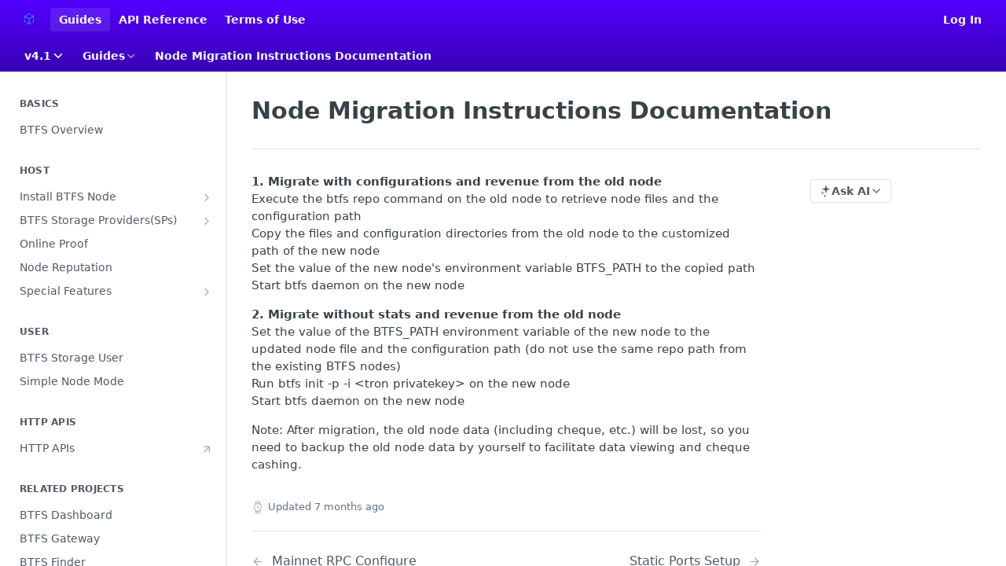

--- FILE ---
content_type: text/html; charset=utf-8
request_url: https://docs.btfs.io/docs/node-migration-instructions-documentation
body_size: 30300
content:
<!DOCTYPE html><html lang="en" style="" data-color-mode="light" class=" useReactApp  "><head><meta charset="utf-8"><meta name="readme-deploy" content="5.575.0"><meta name="readme-subdomain" content="btfs"><meta name="readme-repo" content="btfs-d3485ed1914e"><meta name="readme-version" content="4.1"><title>Node Migration Instructions Documentation</title><meta name="description" content="1. Migrate with configurations and revenue from the old node
Execute the btfs repo command on the old node to retrieve node files and the configuration path
Copy the files and configuration directories from the old node to the customized path of the new node
Set the value of the new node's environme…" data-rh="true"><meta property="og:title" content="Node Migration Instructions Documentation" data-rh="true"><meta property="og:description" content="1. Migrate with configurations and revenue from the old node
Execute the btfs repo command on the old node to retrieve node files and the configuration path
Copy the files and configuration directories from the old node to the customized path of the new node
Set the value of the new node's environme…" data-rh="true"><meta property="og:site_name" content="BTFS"><meta name="twitter:title" content="Node Migration Instructions Documentation" data-rh="true"><meta name="twitter:description" content="1. Migrate with configurations and revenue from the old node
Execute the btfs repo command on the old node to retrieve node files and the configuration path
Copy the files and configuration directories from the old node to the customized path of the new node
Set the value of the new node's environme…" data-rh="true"><meta name="twitter:card" content="summary_large_image"><meta name="viewport" content="width=device-width, initial-scale=1.0"><meta property="og:image" content="https://cdn.readme.io/og-image/create?type=docs&amp;title=Node%20Migration%20Instructions%20Documentation&amp;projectTitle=BTFS&amp;description=1.%20Migrate%20with%20configurations%20and%20revenue%20from%20the%20old%20node%0AExecute%20the%20btfs%20repo%20command%20on%20the%20old%20node%20to%20retrieve%20node%20files%20and%20the%20configuration%20path%0ACopy%20the%20files%20and%20configuration%20directories%20from%20the%20old%20node%20to%20the%20customized%20path%20of%20the%20new%20node%0ASet%20the%20value%20of%20the%20new%20node's%20environme%E2%80%A6&amp;logoUrl=https%3A%2F%2Ffiles.readme.io%2F1d433a7-small-single-blue.png&amp;color=%235200ff&amp;variant=light" data-rh="true"><meta name="twitter:image" content="https://cdn.readme.io/og-image/create?type=docs&amp;title=Node%20Migration%20Instructions%20Documentation&amp;projectTitle=BTFS&amp;description=1.%20Migrate%20with%20configurations%20and%20revenue%20from%20the%20old%20node%0AExecute%20the%20btfs%20repo%20command%20on%20the%20old%20node%20to%20retrieve%20node%20files%20and%20the%20configuration%20path%0ACopy%20the%20files%20and%20configuration%20directories%20from%20the%20old%20node%20to%20the%20customized%20path%20of%20the%20new%20node%0ASet%20the%20value%20of%20the%20new%20node's%20environme%E2%80%A6&amp;logoUrl=https%3A%2F%2Ffiles.readme.io%2F1d433a7-small-single-blue.png&amp;color=%235200ff&amp;variant=light" data-rh="true"><meta property="og:image:width" content="1200"><meta property="og:image:height" content="630"><link id="favicon" rel="shortcut icon" href="https://files.readme.io/97911a8-small-single-blue.png" type="image/png"><link rel="canonical" href="https://docs.btfs.io/docs/node-migration-instructions-documentation"><script src="https://cdn.readme.io/public/js/unauthorized-redirect.js?1768925552195"></script><script src="https://cdn.readme.io/public/js/cash-dom.min.js?1768925552195"></script><link data-chunk="Footer" rel="preload" as="style" href="https://cdn.readme.io/public/hub/web/Footer.7ca87f1efe735da787ba.css">
<link data-chunk="RMDX" rel="preload" as="style" href="https://cdn.readme.io/public/hub/web/RMDX.9331f322bb5b573f9d25.css">
<link data-chunk="RMDX" rel="preload" as="style" href="https://cdn.readme.io/public/hub/web/8788.4045910b170ecef2a9d6.css">
<link data-chunk="Doc" rel="preload" as="style" href="https://cdn.readme.io/public/hub/web/Doc.f67d660e3f715c725f76.css">
<link data-chunk="Doc" rel="preload" as="style" href="https://cdn.readme.io/public/hub/web/7852.ac9df4a2ec0fafbbc3e0.css">
<link data-chunk="SuperHubSearch" rel="preload" as="style" href="https://cdn.readme.io/public/hub/web/SuperHubSearch.6a1ff81afa1809036d22.css">
<link data-chunk="Header" rel="preload" as="style" href="https://cdn.readme.io/public/hub/web/Header.3f100d0818bd9a0d962e.css">
<link data-chunk="Containers-EndUserContainer" rel="preload" as="style" href="https://cdn.readme.io/public/hub/web/Containers-EndUserContainer.c474218e3da23db49451.css">
<link data-chunk="main" rel="preload" as="style" href="https://cdn.readme.io/public/hub/web/main.2f0b1fcb0624f09ee5e5.css">
<link data-chunk="main" rel="preload" as="style" href="https://cdn.readme.io/public/hub/web/ui-styles.59ec1c636bb8cee5a6ef.css">
<link data-chunk="main" rel="preload" as="script" href="https://cdn.readme.io/public/hub/web/main.7104ec84577a3e42a346.js">
<link data-chunk="routes-SuperHub" rel="preload" as="script" href="https://cdn.readme.io/public/hub/web/routes-SuperHub.bcb9b19cff85a0447a37.js">
<link data-chunk="Containers-EndUserContainer" rel="preload" as="script" href="https://cdn.readme.io/public/hub/web/Containers-EndUserContainer.2d5ea78239ad5c63b1ce.js">
<link data-chunk="Header" rel="preload" as="script" href="https://cdn.readme.io/public/hub/web/Header.0d0ace64749467b13d58.js">
<link data-chunk="core-icons-chevron-down-svg" rel="preload" as="script" href="https://cdn.readme.io/public/hub/web/core-icons.0723410dcfd0b81e45dd.js">
<link data-chunk="SuperHubSearch" rel="preload" as="script" href="https://cdn.readme.io/public/hub/web/3766.649eaa2b700c2449e689.js">
<link data-chunk="SuperHubSearch" rel="preload" as="script" href="https://cdn.readme.io/public/hub/web/6123.a2ef3290db790599acca.js">
<link data-chunk="SuperHubSearch" rel="preload" as="script" href="https://cdn.readme.io/public/hub/web/6146.f99bcbc8d654cc36d7c8.js">
<link data-chunk="SuperHubSearch" rel="preload" as="script" href="https://cdn.readme.io/public/hub/web/8836.dbe2a8b6a6809625282d.js">
<link data-chunk="SuperHubSearch" rel="preload" as="script" href="https://cdn.readme.io/public/hub/web/SuperHubSearch.01a8dfcf20a7f0fd5a06.js">
<link data-chunk="Doc" rel="preload" as="script" href="https://cdn.readme.io/public/hub/web/3781.e78b96a01630dde138be.js">
<link data-chunk="Doc" rel="preload" as="script" href="https://cdn.readme.io/public/hub/web/6563.536d53a51a39205d3d9b.js">
<link data-chunk="Doc" rel="preload" as="script" href="https://cdn.readme.io/public/hub/web/6652.3900ee39f7cfe0a89511.js">
<link data-chunk="Doc" rel="preload" as="script" href="https://cdn.readme.io/public/hub/web/4915.4968d598cb90893f0796.js">
<link data-chunk="Doc" rel="preload" as="script" href="https://cdn.readme.io/public/hub/web/6349.d9da5fd0043c55243e87.js">
<link data-chunk="Doc" rel="preload" as="script" href="https://cdn.readme.io/public/hub/web/8075.0be98a9a012c59b7ace8.js">
<link data-chunk="Doc" rel="preload" as="script" href="https://cdn.readme.io/public/hub/web/7852.90757a462fbdc11eb08b.js">
<link data-chunk="Doc" rel="preload" as="script" href="https://cdn.readme.io/public/hub/web/9711.6d6bb79d779138d9ffc5.js">
<link data-chunk="Doc" rel="preload" as="script" href="https://cdn.readme.io/public/hub/web/9819.1dae18aeff002cf5bfcf.js">
<link data-chunk="Doc" rel="preload" as="script" href="https://cdn.readme.io/public/hub/web/949.7221eb4940f7fc325cea.js">
<link data-chunk="Doc" rel="preload" as="script" href="https://cdn.readme.io/public/hub/web/Doc.bc8c7f7c9b3a4e5709c8.js">
<link data-chunk="ConnectMetadata" rel="preload" as="script" href="https://cdn.readme.io/public/hub/web/ConnectMetadata.d3beced9628aca1e6cb7.js">
<link data-chunk="RMDX" rel="preload" as="script" href="https://cdn.readme.io/public/hub/web/8424.7ca51ba764db137ea058.js">
<link data-chunk="RMDX" rel="preload" as="script" href="https://cdn.readme.io/public/hub/web/9947.08b2610863d170f1b6c7.js">
<link data-chunk="RMDX" rel="preload" as="script" href="https://cdn.readme.io/public/hub/web/5496.257552460969011bd54a.js">
<link data-chunk="RMDX" rel="preload" as="script" href="https://cdn.readme.io/public/hub/web/8788.a298145347768f6e8961.js">
<link data-chunk="RMDX" rel="preload" as="script" href="https://cdn.readme.io/public/hub/web/1165.002e4541f2ba3ba0fbf2.js">
<link data-chunk="RMDX" rel="preload" as="script" href="https://cdn.readme.io/public/hub/web/RMDX.bfc34a9da549bd5e1236.js">
<link data-chunk="Footer" rel="preload" as="script" href="https://cdn.readme.io/public/hub/web/Footer.9f1a3307d1d61765d9bb.js">
<link data-chunk="main" rel="stylesheet" href="https://cdn.readme.io/public/hub/web/ui-styles.59ec1c636bb8cee5a6ef.css">
<link data-chunk="main" rel="stylesheet" href="https://cdn.readme.io/public/hub/web/main.2f0b1fcb0624f09ee5e5.css">
<link data-chunk="Containers-EndUserContainer" rel="stylesheet" href="https://cdn.readme.io/public/hub/web/Containers-EndUserContainer.c474218e3da23db49451.css">
<link data-chunk="Header" rel="stylesheet" href="https://cdn.readme.io/public/hub/web/Header.3f100d0818bd9a0d962e.css">
<link data-chunk="SuperHubSearch" rel="stylesheet" href="https://cdn.readme.io/public/hub/web/SuperHubSearch.6a1ff81afa1809036d22.css">
<link data-chunk="Doc" rel="stylesheet" href="https://cdn.readme.io/public/hub/web/7852.ac9df4a2ec0fafbbc3e0.css">
<link data-chunk="Doc" rel="stylesheet" href="https://cdn.readme.io/public/hub/web/Doc.f67d660e3f715c725f76.css">
<link data-chunk="RMDX" rel="stylesheet" href="https://cdn.readme.io/public/hub/web/8788.4045910b170ecef2a9d6.css">
<link data-chunk="RMDX" rel="stylesheet" href="https://cdn.readme.io/public/hub/web/RMDX.9331f322bb5b573f9d25.css">
<link data-chunk="Footer" rel="stylesheet" href="https://cdn.readme.io/public/hub/web/Footer.7ca87f1efe735da787ba.css"><!-- CUSTOM CSS--><style title="rm-custom-css">:root{--project-color-primary:#5200ff;--project-color-inverse:#fff;--recipe-button-color:#5200ff;--recipe-button-color-hover:#310099;--recipe-button-color-active:#210066;--recipe-button-color-focus:rgba(82, 0, 255, 0.25);--recipe-button-color-disabled:#dcccff}[id=enterprise] .ReadMeUI[is=AlgoliaSearch]{--project-color-primary:#5200ff;--project-color-inverse:#fff}a{color:var(--color-link-primary,#5200ff)}a:hover{color:var(--color-link-primary-darken-5,#310099)}a.text-muted:hover{color:var(--color-link-primary,#5200ff)}.btn.btn-primary{background-color:#5200ff}.btn.btn-primary:hover{background-color:#310099}.theme-line #hub-landing-top h2{color:#5200ff}#hub-landing-top .btn:hover{color:#5200ff}.theme-line #hub-landing-top .btn:hover{color:#fff}.theme-solid header#hub-header #header-top{background-color:#5200ff}.theme-solid.header-gradient header#hub-header #header-top{background:linear-gradient(to bottom,#5200ff,#3900b3)}.theme-solid.header-custom header#hub-header #header-top{background-image:url(undefined)}.theme-line header#hub-header #header-top{border-bottom-color:#5200ff}.theme-line header#hub-header #header-top .btn{background-color:#5200ff}header#hub-header #header-top #header-logo{width:37px;height:40px;margin-top:0;background-image:url(https://files.readme.io/1d433a7-small-single-blue.png)}#hub-subheader-parent #hub-subheader .hub-subheader-breadcrumbs .dropdown-menu a:hover{background-color:#5200ff}#subheader-links a.active{color:#5200ff!important;box-shadow:inset 0 -2px 0 #5200ff}#subheader-links a:hover{color:#5200ff!important;box-shadow:inset 0 -2px 0 #5200ff;opacity:.7}.discussion .submit-vote.submit-vote-parent.voted a.submit-vote-button{background-color:#5200ff}section#hub-discuss .discussion a .discuss-body h4{color:#5200ff}section#hub-discuss .discussion a:hover .discuss-body h4{color:#310099}#hub-subheader-parent #hub-subheader.sticky-header.sticky{border-bottom-color:#5200ff}#hub-subheader-parent #hub-subheader.sticky-header.sticky .search-box{border-bottom-color:#5200ff}#hub-search-results h3 em{color:#5200ff}.main_background,.tag-item{background:#5200ff!important}.main_background:hover{background:#310099!important}.main_color{color:#5200ff!important}.border_bottom_main_color{border-bottom:2px solid #5200ff}.main_color_hover:hover{color:#5200ff!important}section#hub-discuss h1{color:#5200ff}#hub-reference .hub-api .api-definition .api-try-it-out.active{border-color:#5200ff;background-color:#5200ff}#hub-reference .hub-api .api-definition .api-try-it-out.active:hover{background-color:#310099;border-color:#310099}#hub-reference .hub-api .api-definition .api-try-it-out:hover{border-color:#5200ff;color:#5200ff}#hub-reference .hub-reference .logs .logs-empty .logs-login-button,#hub-reference .hub-reference .logs .logs-login .logs-login-button{background-color:var(--project-color-primary,#5200ff);border-color:var(--project-color-primary,#5200ff)}#hub-reference .hub-reference .logs .logs-empty .logs-login-button:hover,#hub-reference .hub-reference .logs .logs-login .logs-login-button:hover{background-color:#310099;border-color:#310099}#hub-reference .hub-reference .logs .logs-empty>svg>path,#hub-reference .hub-reference .logs .logs-login>svg>path{fill:#5200ff;fill:var(--project-color-primary,#5200ff)}#hub-reference .hub-reference .logs:last-child .logs-empty,#hub-reference .hub-reference .logs:last-child .logs-login{margin-bottom:35px}#hub-reference .hub-reference .hub-reference-section .hub-reference-left header .hub-reference-edit:hover{color:#5200ff}.main-color-accent{border-bottom:3px solid #5200ff;padding-bottom:8px}</style><meta name="loadedProject" content="btfs"><script>var storedColorMode = `light` === 'system' ? window.localStorage.getItem('color-scheme') : `light`
document.querySelector('[data-color-mode]').setAttribute('data-color-mode', storedColorMode)</script><script id="config" type="application/json" data-json="{&quot;algoliaIndex&quot;:&quot;readme_search_v2&quot;,&quot;amplitude&quot;:{&quot;apiKey&quot;:&quot;dc8065a65ef83d6ad23e37aaf014fc84&quot;,&quot;enabled&quot;:true},&quot;asset_url&quot;:&quot;https://cdn.readme.io&quot;,&quot;domain&quot;:&quot;readme.io&quot;,&quot;domainFull&quot;:&quot;https://dash.readme.com&quot;,&quot;encryptedLocalStorageKey&quot;:&quot;ekfls-2025-03-27&quot;,&quot;fullstory&quot;:{&quot;enabled&quot;:true,&quot;orgId&quot;:&quot;FSV9A&quot;},&quot;git&quot;:{&quot;sync&quot;:{&quot;bitbucket&quot;:{&quot;installationLink&quot;:&quot;https://developer.atlassian.com/console/install/310151e6-ca1a-4a44-9af6-1b523fea0561?signature=AYABeMn9vqFkrg%2F1DrJAQxSyVf4AAAADAAdhd3Mta21zAEthcm46YXdzOmttczp1cy13ZXN0LTI6NzA5NTg3ODM1MjQzOmtleS83MDVlZDY3MC1mNTdjLTQxYjUtOWY5Yi1lM2YyZGNjMTQ2ZTcAuAECAQB4IOp8r3eKNYw8z2v%2FEq3%2FfvrZguoGsXpNSaDveR%2FF%2Fo0BHUxIjSWx71zNK2RycuMYSgAAAH4wfAYJKoZIhvcNAQcGoG8wbQIBADBoBgkqhkiG9w0BBwEwHgYJYIZIAWUDBAEuMBEEDOJgARbqndU9YM%2FRdQIBEIA7unpCah%2BIu53NA72LkkCDhNHOv%2BgRD7agXAO3jXqw0%2FAcBOB0%2F5LmpzB5f6B1HpkmsAN2i2SbsFL30nkAB2F3cy1rbXMAS2Fybjphd3M6a21zOmV1LXdlc3QtMTo3MDk1ODc4MzUyNDM6a2V5LzQ2MzBjZTZiLTAwYzMtNGRlMi04NzdiLTYyN2UyMDYwZTVjYwC4AQICAHijmwVTMt6Oj3F%2B0%2B0cVrojrS8yZ9ktpdfDxqPMSIkvHAGT%[base64]%2BMHwGCSqGSIb3DQEHBqBvMG0CAQAwaAYJKoZIhvcNAQcBMB4GCWCGSAFlAwQBLjARBAzzWhThsIgJwrr%2FY2ECARCAOxoaW9pob21lweyAfrIm6Fw7gd8D%2B%2F8LHk4rl3jjULDM35%2FVPuqBrqKunYZSVCCGNGB3RqpQJr%2FasASiAgAAAAAMAAAQAAAAAAAAAAAAAAAAAEokowLKsF1tMABEq%2BKNyJP%2F%2F%2F%2F%2FAAAAAQAAAAAAAAAAAAAAAQAAADJLzRcp6MkqKR43PUjOiRxxbxXYhLc6vFXEutK3%2BQ71yuPq4dC8pAHruOVQpvVcUSe8dptV8c7wR8BTJjv%2F%2FNe8r0g%3D&amp;product=bitbucket&quot;}}},&quot;metrics&quot;:{&quot;billingCronEnabled&quot;:&quot;true&quot;,&quot;dashUrl&quot;:&quot;https://m.readme.io&quot;,&quot;defaultUrl&quot;:&quot;https://m.readme.io&quot;,&quot;exportMaxRetries&quot;:12,&quot;wsUrl&quot;:&quot;wss://m.readme.io&quot;},&quot;micro&quot;:{&quot;baseUrl&quot;:&quot;https://micro-beta.readme.com&quot;},&quot;proxyUrl&quot;:&quot;https://try.readme.io&quot;,&quot;readmeRecaptchaSiteKey&quot;:&quot;6LesVBYpAAAAAESOCHOyo2kF9SZXPVb54Nwf3i2x&quot;,&quot;releaseVersion&quot;:&quot;5.575.0&quot;,&quot;reservedWords&quot;:{&quot;tools&quot;:[&quot;execute-request&quot;,&quot;get-code-snippet&quot;,&quot;get-endpoint&quot;,&quot;get-request-body&quot;,&quot;get-response-schema&quot;,&quot;get-server-variables&quot;,&quot;list-endpoints&quot;,&quot;list-security-schemes&quot;,&quot;list-specs&quot;,&quot;search-specs&quot;,&quot;search&quot;,&quot;fetch&quot;]},&quot;sentry&quot;:{&quot;dsn&quot;:&quot;https://3bbe57a973254129bcb93e47dc0cc46f@o343074.ingest.sentry.io/2052166&quot;,&quot;enabled&quot;:true},&quot;shMigration&quot;:{&quot;promoVideo&quot;:&quot;&quot;,&quot;forceWaitlist&quot;:false,&quot;migrationPreview&quot;:false},&quot;sslBaseDomain&quot;:&quot;readmessl.com&quot;,&quot;sslGenerationService&quot;:&quot;ssl.readmessl.com&quot;,&quot;stripePk&quot;:&quot;pk_live_5103PML2qXbDukVh7GDAkQoR4NSuLqy8idd5xtdm9407XdPR6o3bo663C1ruEGhXJjpnb2YCpj8EU1UvQYanuCjtr00t1DRCf2a&quot;,&quot;superHub&quot;:{&quot;newProjectsEnabled&quot;:true},&quot;wootric&quot;:{&quot;accountToken&quot;:&quot;NPS-122b75a4&quot;,&quot;enabled&quot;:true}}"></script></head><body class="body-none theme-solid header-gradient header-bg-size-auto header-bg-pos-tl header-overlay-triangles reference-layout-row lumosity-normal "><div id="ssr-top"></div><div id="ssr-main"><div class="App ThemeContext ThemeContext_dark ThemeContext_classic" style="--color-primary:#5200ff;--color-primary-inverse:#fff;--color-primary-alt:#3900b3;--color-primary-darken-10:#4200cc;--color-primary-darken-20:#310099;--color-primary-alpha-25:rgba(82, 0, 255, 0.25);--color-link-primary:#5200ff;--color-link-primary-darken-5:#4a00e6;--color-link-primary-darken-10:#4200cc;--color-link-primary-darken-20:#310099;--color-link-primary-alpha-50:rgba(82, 0, 255, 0.5);--color-link-primary-alpha-25:rgba(82, 0, 255, 0.25);--color-link-background:rgba(82, 0, 255, 0.09);--color-link-text:#fff;--color-login-link:#018ef5;--color-login-link-text:#fff;--color-login-link-darken-10:#0171c2;--color-login-link-primary-alpha-50:rgba(1, 142, 245, 0.5)"><div class="SuperHub2RNxzk6HzHiJ"><div class="ContentWithOwlbotx4PaFDoA1KMz"><div class="ContentWithOwlbot-content2X1XexaN8Lf2"><header class="Header3zzata9F_ZPQ rm-Header_classic Header_collapsible3n0YXfOvb_Al rm-Header rm-Header_gradient"><div class="rm-Header-top Header-topuTMpygDG4e1V Header-top_classic3g7Q6zoBy8zh"><div class="rm-Container rm-Container_flex"><div style="outline:none" tabindex="-1"><a href="#content" target="_self" class="Button Button_md rm-JumpTo Header-jumpTo3IWKQXmhSI5D Button_primary">Jump to Content</a></div><div class="rm-Header-left Header-leftADQdGVqx1wqU"><a class="rm-Logo Header-logo1Xy41PtkzbdG" href="/" target="_self"><img alt="BTFS" class="rm-Logo-img Header-logo-img3YvV4lcGKkeb" src="https://files.readme.io/1d433a7-small-single-blue.png"/></a><a aria-current="page" class="Button Button_md rm-Header-link rm-Header-top-link Button_slate_text rm-Header-top-link_active Header-link2tXYTgXq85zW active" href="/docs" target="_self">Guides</a><a class="Button Button_md rm-Header-link rm-Header-top-link Button_slate_text Header-link2tXYTgXq85zW" href="/reference" target="_self">API Reference</a><a class="Button Button_md rm-Header-link rm-Header-top-link Button_slate_text Header-link2tXYTgXq85zW" href="/page/terms-of-use" target="_self">Terms of Use</a></div><div class="rm-Header-left Header-leftADQdGVqx1wqU Header-left_mobile1RG-X93lx6PF"><div><button aria-label="Toggle navigation menu" class="icon-menu menu3d6DYNDa3tk5" type="button"></button><div class=""><div class="Flyout95xhYIIoTKtc undefined rm-Flyout" data-testid="flyout"><div class="MobileFlyout1hHJpUd-nYkd"><a class="rm-MobileFlyout-item NavItem-item1gDDTqaXGhm1 NavItem-item_mobile1qG3gd-Mkck- " href="/" target="_self"><i class="icon-landing-page-2 NavItem-badge1qOxpfTiALoz rm-Header-bottom-link-icon"></i><span class="NavItem-textSlZuuL489uiw">Home</span></a><a aria-current="page" class="rm-MobileFlyout-item NavItem-item1gDDTqaXGhm1 NavItem-item_mobile1qG3gd-Mkck-  active" href="/docs" target="_self"><i class="icon-guides NavItem-badge1qOxpfTiALoz rm-Header-bottom-link-icon"></i><span class="NavItem-textSlZuuL489uiw">Guides</span></a><a class="rm-MobileFlyout-item NavItem-item1gDDTqaXGhm1 NavItem-item_mobile1qG3gd-Mkck- " href="/recipes" target="_self"><i class="icon-recipes NavItem-badge1qOxpfTiALoz rm-Header-bottom-link-icon"></i><span class="NavItem-textSlZuuL489uiw">Recipes</span></a><a class="rm-MobileFlyout-item NavItem-item1gDDTqaXGhm1 NavItem-item_mobile1qG3gd-Mkck- " href="/reference" target="_self"><i class="icon-references NavItem-badge1qOxpfTiALoz rm-Header-bottom-link-icon"></i><span class="NavItem-textSlZuuL489uiw">API Reference</span></a><a class="rm-MobileFlyout-item NavItem-item1gDDTqaXGhm1 NavItem-item_mobile1qG3gd-Mkck- " href="/changelog" target="_self"><i class="icon-changelog NavItem-badge1qOxpfTiALoz rm-Header-bottom-link-icon"></i><span class="NavItem-textSlZuuL489uiw">Changelog</span></a><a class="rm-MobileFlyout-item NavItem-item1gDDTqaXGhm1 NavItem-item_mobile1qG3gd-Mkck- " href="/discuss" target="_self"><i class="icon-discussions NavItem-badge1qOxpfTiALoz rm-Header-bottom-link-icon"></i><span class="NavItem-textSlZuuL489uiw">Discussions</span></a><select class="Select Select_md NavItem-item1gDDTqaXGhm1 NavItem-item_select3UEfLN-oSjxp NavItem-item_mobile1qG3gd-Mkck-"><option data-url="/v1.0/docs" value="1.0">v1.0</option><option data-url="/v2.0/docs" value="2.0">v2.0</option><option data-url="/v2.2.1/docs" value="2.2.1">v2.2.1</option><option data-url="/v2.3.0/docs" value="2.3.0">v2.3.0</option><option data-url="/v2.3.1/docs" value="2.3.1">v2.3.1</option><option data-url="/v2.3.2/docs" value="2.3.2">v2.3.2</option><option data-url="/v2.3.3/docs" value="2.3.3">v2.3.3</option><option data-url="/v2.3.4/docs" value="2.3.4">v2.3.4</option><option data-url="/v2.3.5/docs" value="2.3.5">v2.3.5</option><option data-url="/v3.0.0/docs" value="3.0.0">v3.0.0</option><option data-url="/v3.1.0/docs" value="3.1.0">v3.1.0</option><option data-url="/v3.2.0/docs" value="3.2.0">v3.2.0</option><option data-url="/v3.3.0/docs" value="3.3.0">v3.3.0</option><option data-url="/v4.0/docs" value="4.0">v4.0</option><option data-url="#" value="4.1" selected="">v4.1</option></select><hr class="MobileFlyout-divider10xf7R2X1MeW"/><a aria-current="page" class="rm-MobileFlyout-item NavItem-item1gDDTqaXGhm1 NavItem-item_mobile1qG3gd-Mkck- NavItem_dropdown-muted1xJVuczwGc74 active" href="/docs" target="_self">Guides</a><a class="rm-MobileFlyout-item NavItem-item1gDDTqaXGhm1 NavItem-item_mobile1qG3gd-Mkck- NavItem_dropdown-muted1xJVuczwGc74" href="/reference" target="_self">API Reference</a><a class="rm-MobileFlyout-item NavItem-item1gDDTqaXGhm1 NavItem-item_mobile1qG3gd-Mkck- NavItem_dropdown-muted1xJVuczwGc74" href="/page/terms-of-use" target="_self">Terms of Use</a><a class="rm-MobileFlyout-item NavItem-item1gDDTqaXGhm1 NavItem-item_mobile1qG3gd-Mkck- NavItem_dropdown-muted1xJVuczwGc74" href="/login?redirect_uri=/docs/node-migration-instructions-documentation" target="_self" to="/login?redirect_uri=/docs/node-migration-instructions-documentation">Log In</a><a class="MobileFlyout-logo3Lq1eTlk1K76 Header-logo1Xy41PtkzbdG rm-Logo" href="/" target="_self"><img alt="BTFS" class="Header-logo-img3YvV4lcGKkeb rm-Logo-img" src="https://files.readme.io/1d433a7-small-single-blue.png"/></a></div></div></div></div><div class="Header-left-nav2xWPWMNHOGf_"><i aria-hidden="true" class="icon-guides Header-left-nav-icon10glJKFwewOv"></i>Guides</div></div><div class="rm-Header-right Header-right21PC2XTT6aMg"><span class="Header-right_desktop14ja01RUQ7HE"><a href="/login?redirect_uri=/docs/node-migration-instructions-documentation" target="_self" class="Button Button_md Header-link2tXYTgXq85zW NavItem2xSfFaVqfRjy NavItem_mdrYO3ChA2kYvP rm-Header-top-link rm-Header-top-link_login Button_primary_ghost Button_primary">Log In</a></span><div class="Header-searchtb6Foi0-D9Vx"><button aria-label="Search ⌘k" class="rm-SearchToggle" data-symbol="⌘"><div class="rm-SearchToggle-icon icon-search1"></div></button></div></div></div></div><div class="Header-bottom2eLKOFXMEmh5 Header-bottom_classic rm-Header-bottom"><div class="rm-Container rm-Container_flex"><nav aria-label="Primary navigation" class="Header-leftADQdGVqx1wqU Header-subnavnVH8URdkgvEl" role="navigation"><div class="rm-VersionDropdown Dropdown Dropdown_closed" data-testid="dropdown-container"><button aria-haspopup="dialog" class="Button Button_slate_text Button_md VersionDropdown1GXDUTxJ1T95 rm-Header-bottom-link Dropdown-toggle Button_primary" type="button"><span class="Truncate1OzxBYrNNfH3" style="--Truncate-max-width:150px">v4.1</span><span class="IconWrapper Icon-wrapper2z2wVIeGsiUy"><svg fill="none" viewBox="0 0 24 24" class="Icon Icon3_D2ysxFZ_ll Icon-svg2Lm7f6G9Ly5a" data-name="chevron-down" role="img" style="--icon-color:inherit;--icon-size:inherit;--icon-stroke-width:2px"><path stroke="currentColor" stroke-linecap="round" stroke-linejoin="round" d="m6 9 6 6 6-6" class="icon-stroke-width"></path></svg></span></button></div><div class="rm-NavLinksDropdown Dropdown Dropdown_closed" data-testid="dropdown-container"><div class="Dropdown-toggle" aria-haspopup="dialog"><button class="rm-Header-link rm-Header-bottom-link NavItem2xSfFaVqfRjy Button Button_slate_text Button_md" type="button"><span>Guides</span><i class="NavItem-chevron3ZtU4bd1q5sy icon-chevron-down"></i></button></div></div><span class="rm-Header-link rm-Header-bottom-link NavItem2xSfFaVqfRjy NavItem_inactive1YE6SGanIJp5">Node Migration Instructions Documentation</span></nav><button align="center" justify="between" style="--flex-gap:var(--xs)" class="Button Button_sm Flex Flex_row MobileSubnav1DsTfasXloM2 Button_contrast Button_contrast_outline" type="button"><span class="Button-label">Node Migration Instructions Documentation</span><span class="IconWrapper Icon-wrapper2z2wVIeGsiUy"><svg fill="none" viewBox="0 0 24 24" class="Icon Icon3_D2ysxFZ_ll Icon-svg2Lm7f6G9Ly5a" data-name="chevron-up-down" role="img" style="--icon-color:inherit;--icon-size:inherit;--icon-stroke-width:2px"><path stroke="currentColor" stroke-linecap="round" stroke-linejoin="round" d="m6 16 6 6 6-6M18 8l-6-6-6 6" class="icon-stroke-width"></path></svg></span></button></div></div><div class="hub-search-results--reactApp " id="hub-search-results"><div class="hub-container"><div class="modal-backdrop show-modal rm-SearchModal" role="button" tabindex="0"><div aria-label="Search Dialog" class="SuperHubSearchI_obvfvvQi4g" id="AppSearch" role="tabpanel" tabindex="0"><div data-focus-guard="true" tabindex="-1" style="width:1px;height:0px;padding:0;overflow:hidden;position:fixed;top:1px;left:1px"></div><div data-focus-lock-disabled="disabled" class="SuperHubSearch-container2BhYey2XE-Ij"><div class="SuperHubSearch-col1km8vLFgOaYj"><div class="SearchBoxnZBxftziZGcz"><input aria-label="Search" autoCapitalize="off" autoComplete="off" autoCorrect="off" spellcheck="false" tabindex="0" aria-required="false" class="Input Input_md SearchBox-inputR4jffU8l10iF" type="search" value=""/></div><div class="SearchTabs3rNhUK3HjrRJ"><div class="Tabs Tabs-list" role="tablist"><div aria-label="All" aria-selected="true" class="SearchTabs-tab1TrpmhQv840T Tabs-listItem Tabs-listItem_active" role="tab" tabindex="1"><span class="SearchTabs-tab1TrpmhQv840T"><span class="IconWrapper Icon-wrapper2z2wVIeGsiUy"><svg fill="none" viewBox="0 0 24 24" class="Icon Icon3_D2ysxFZ_ll Icon-svg2Lm7f6G9Ly5a icon" data-name="search" role="img" style="--icon-color:inherit;--icon-size:inherit;--icon-stroke-width:2px"><path stroke="currentColor" stroke-linecap="round" stroke-linejoin="round" d="M11 19a8 8 0 1 0 0-16 8 8 0 0 0 0 16ZM21 21l-4.35-4.35" class="icon-stroke-width"></path></svg></span>All</span></div><div aria-label="Pages" aria-selected="false" class="SearchTabs-tab1TrpmhQv840T Tabs-listItem" role="tab" tabindex="1"><span class="SearchTabs-tab1TrpmhQv840T"><span class="IconWrapper Icon-wrapper2z2wVIeGsiUy"><svg fill="none" viewBox="0 0 24 24" class="Icon Icon3_D2ysxFZ_ll Icon-svg2Lm7f6G9Ly5a icon" data-name="custom-pages" role="img" style="--icon-color:inherit;--icon-size:inherit;--icon-stroke-width:2px"><path stroke="currentColor" stroke-linecap="round" stroke-linejoin="round" d="M13 2H6a2 2 0 0 0-2 2v16a2 2 0 0 0 2 2h12a2 2 0 0 0 2-2V9l-7-7Z" class="icon-stroke-width"></path><path stroke="currentColor" stroke-linecap="round" stroke-linejoin="round" d="M13 2v7h7M12 11.333V12M12 18v.667M9.407 12.407l.473.473M14.12 17.12l.473.473M8.333 15H9M15 15h.667M9.407 17.593l.473-.473M14.12 12.88l.473-.473" class="icon-stroke-width"></path></svg></span>Pages</span></div></div></div><div class="rm-SearchModal-empty SearchResults35_kFOb1zvxX SearchResults_emptyiWzyXErtNcQJ"><span class="IconWrapper Icon-wrapper2z2wVIeGsiUy"><svg fill="none" viewBox="0 0 24 24" class="Icon Icon3_D2ysxFZ_ll Icon-svg2Lm7f6G9Ly5a rm-SearchModal-empty-icon icon icon-search" data-name="search" role="img" style="--icon-color:inherit;--icon-size:var(--icon-md);--icon-stroke-width:2px"><path stroke="currentColor" stroke-linecap="round" stroke-linejoin="round" d="M11 19a8 8 0 1 0 0-16 8 8 0 0 0 0 16ZM21 21l-4.35-4.35" class="icon-stroke-width"></path></svg></span><h6 class="Title Title6 rm-SearchModal-empty-text">Start typing to search…</h6></div></div></div><div data-focus-guard="true" tabindex="-1" style="width:1px;height:0px;padding:0;overflow:hidden;position:fixed;top:1px;left:1px"></div></div></div></div></div></header><main class="SuperHubDoc3Z-1XSVTg-Q1 rm-Guides" id="content"><div class="SuperHubDoc-container2RY1FPE4Ewze rm-Container rm-Container_flex"><nav aria-label="Secondary navigation" class="rm-Sidebar hub-sidebar reference-redesign Nav3C5f8FcjkaHj rm-Sidebar_guides" id="hub-sidebar" role="navigation"><div class="Sidebar1t2G1ZJq-vU1 rm-Sidebar hub-sidebar-content"><section class="Sidebar-listWrapper6Q9_yUrG906C rm-Sidebar-section"><h2 class="Sidebar-headingTRQyOa2pk0gh rm-Sidebar-heading">Basics</h2><ul class="Sidebar-list_sidebarLayout3RaX72iQNOEI Sidebar-list3cZWQLaBf9k8 rm-Sidebar-list"><li class="Sidebar-item23D-2Kd61_k3"><a class="Sidebar-link2Dsha-r-GKh2 childless text-wrap rm-Sidebar-link" target="_self" href="/docs/btfs-overview"><span class="Sidebar-link-textLuTE1ySm4Kqn"><span class="Sidebar-link-text_label1gCT_uPnx7Gu">BTFS Overview</span></span></a></li></ul></section><section class="Sidebar-listWrapper6Q9_yUrG906C rm-Sidebar-section"><h2 class="Sidebar-headingTRQyOa2pk0gh rm-Sidebar-heading">Host</h2><ul class="Sidebar-list_sidebarLayout3RaX72iQNOEI Sidebar-list3cZWQLaBf9k8 rm-Sidebar-list"><li class="Sidebar-item23D-2Kd61_k3"><a class="Sidebar-link2Dsha-r-GKh2 Sidebar-link_parent text-wrap rm-Sidebar-link" target="_self" href="/docs/install-btfs-node"><span class="Sidebar-link-textLuTE1ySm4Kqn"><span class="Sidebar-link-text_label1gCT_uPnx7Gu">Install BTFS Node</span></span><button aria-expanded="false" aria-label="Show subpages for Install BTFS Node" class="Sidebar-link-buttonWrapper3hnFHNku8_BJ" type="button"><i aria-hidden="true" class="Sidebar-link-iconnjiqEiZlPn0W Sidebar-link-expandIcon2yVH6SarI6NW icon-chevron-rightward"></i></button></a><ul class="subpages Sidebar-list3cZWQLaBf9k8 rm-Sidebar-list"><li class="Sidebar-item23D-2Kd61_k3"><a class="Sidebar-link2Dsha-r-GKh2 childless subpage text-wrap rm-Sidebar-link" target="_self" href="/docs/change-my-hosting-folder"><span class="Sidebar-link-textLuTE1ySm4Kqn"><span class="Sidebar-link-text_label1gCT_uPnx7Gu">Change My Hosting Folder</span></span></a></li><li class="Sidebar-item23D-2Kd61_k3"><a class="Sidebar-link2Dsha-r-GKh2 childless subpage text-wrap rm-Sidebar-link" target="_self" href="/docs/mainnet-rpc-configure"><span class="Sidebar-link-textLuTE1ySm4Kqn"><span class="Sidebar-link-text_label1gCT_uPnx7Gu">Mainnet RPC Configure</span></span></a></li><li class="Sidebar-item23D-2Kd61_k3"><a aria-current="page" class="Sidebar-link2Dsha-r-GKh2 childless subpage text-wrap rm-Sidebar-link active" target="_self" href="/docs/node-migration-instructions-documentation"><span class="Sidebar-link-textLuTE1ySm4Kqn"><span class="Sidebar-link-text_label1gCT_uPnx7Gu">Node Migration Instructions Documentation</span></span></a></li><li class="Sidebar-item23D-2Kd61_k3"><a class="Sidebar-link2Dsha-r-GKh2 childless subpage text-wrap rm-Sidebar-link" target="_self" href="/docs/static-ports-setup"><span class="Sidebar-link-textLuTE1ySm4Kqn"><span class="Sidebar-link-text_label1gCT_uPnx7Gu">Static Ports Setup</span></span></a></li><li class="Sidebar-item23D-2Kd61_k3"><a class="Sidebar-link2Dsha-r-GKh2 childless subpage text-wrap rm-Sidebar-link" target="_self" href="/docs/run-the-node-on-the-testnet"><span class="Sidebar-link-textLuTE1ySm4Kqn"><span class="Sidebar-link-text_label1gCT_uPnx7Gu">Run the node on the Testnet</span></span></a></li></ul></li><li class="Sidebar-item23D-2Kd61_k3"><a class="Sidebar-link2Dsha-r-GKh2 Sidebar-link_parent text-wrap rm-Sidebar-link" target="_self" href="/docs/btfs-storage-provider"><span class="Sidebar-link-textLuTE1ySm4Kqn"><span class="Sidebar-link-text_label1gCT_uPnx7Gu">BTFS Storage Providers(SPs)</span></span><button aria-expanded="false" aria-label="Show subpages for BTFS Storage Providers(SPs)" class="Sidebar-link-buttonWrapper3hnFHNku8_BJ" type="button"><i aria-hidden="true" class="Sidebar-link-iconnjiqEiZlPn0W Sidebar-link-expandIcon2yVH6SarI6NW icon-chevron-rightward"></i></button></a><ul class="subpages Sidebar-list3cZWQLaBf9k8 rm-Sidebar-list"><li class="Sidebar-item23D-2Kd61_k3"><a class="Sidebar-link2Dsha-r-GKh2 childless subpage text-wrap rm-Sidebar-link" target="_self" href="/docs/how-to-become-a-btfs-sp"><span class="Sidebar-link-textLuTE1ySm4Kqn"><span class="Sidebar-link-text_label1gCT_uPnx7Gu">How to Become a BTFS SP</span></span></a></li><li class="Sidebar-item23D-2Kd61_k3"><a class="Sidebar-link2Dsha-r-GKh2 childless subpage text-wrap rm-Sidebar-link" target="_self" href="/docs/network-availability-score"><span class="Sidebar-link-textLuTE1ySm4Kqn"><span class="Sidebar-link-text_label1gCT_uPnx7Gu">Network Availability Score</span></span></a></li><li class="Sidebar-item23D-2Kd61_k3"><a class="Sidebar-link2Dsha-r-GKh2 childless subpage text-wrap rm-Sidebar-link" target="_self" href="/docs/open-node"><span class="Sidebar-link-textLuTE1ySm4Kqn"><span class="Sidebar-link-text_label1gCT_uPnx7Gu">BTFS Open Nodes</span></span></a></li></ul></li><li class="Sidebar-item23D-2Kd61_k3"><a class="Sidebar-link2Dsha-r-GKh2 childless text-wrap rm-Sidebar-link" target="_self" href="/docs/online-proof"><span class="Sidebar-link-textLuTE1ySm4Kqn"><span class="Sidebar-link-text_label1gCT_uPnx7Gu">Online Proof</span></span></a></li><li class="Sidebar-item23D-2Kd61_k3"><a class="Sidebar-link2Dsha-r-GKh2 childless text-wrap rm-Sidebar-link" target="_self" href="/docs/node-reputation"><span class="Sidebar-link-textLuTE1ySm4Kqn"><span class="Sidebar-link-text_label1gCT_uPnx7Gu">Node Reputation</span></span></a></li><li class="Sidebar-item23D-2Kd61_k3"><a class="Sidebar-link2Dsha-r-GKh2 Sidebar-link_parent text-wrap rm-Sidebar-link" target="_self" href="/docs/aws-s3-compatible-api-service-on-btfs"><span class="Sidebar-link-textLuTE1ySm4Kqn"><span class="Sidebar-link-text_label1gCT_uPnx7Gu"> Special Features</span></span><button aria-expanded="false" aria-label="Show subpages for  Special Features" class="Sidebar-link-buttonWrapper3hnFHNku8_BJ" type="button"><i aria-hidden="true" class="Sidebar-link-iconnjiqEiZlPn0W Sidebar-link-expandIcon2yVH6SarI6NW icon-chevron-rightward"></i></button></a><ul class="subpages Sidebar-list3cZWQLaBf9k8 rm-Sidebar-list"><li class="Sidebar-item23D-2Kd61_k3"><a class="Sidebar-link2Dsha-r-GKh2 childless subpage text-wrap rm-Sidebar-link" target="_self" href="/docs/aws-s3-compatible-api-service-on-btfs"><span class="Sidebar-link-textLuTE1ySm4Kqn"><span class="Sidebar-link-text_label1gCT_uPnx7Gu">AWS S3-Compatible API service on BTFS</span></span></a></li><li class="Sidebar-item23D-2Kd61_k3"><a class="Sidebar-link2Dsha-r-GKh2 childless subpage text-wrap rm-Sidebar-link" target="_self" href="/docs/btfs-encrypted-storage-protocol"><span class="Sidebar-link-textLuTE1ySm4Kqn"><span class="Sidebar-link-text_label1gCT_uPnx7Gu">BTFS Encrypted Storage Protocol</span></span></a></li><li class="Sidebar-item23D-2Kd61_k3"><a class="Sidebar-link2Dsha-r-GKh2 childless subpage text-wrap rm-Sidebar-link" target="_self" href="/docs/add-file-metadata-to-blockchain"><span class="Sidebar-link-textLuTE1ySm4Kqn"><span class="Sidebar-link-text_label1gCT_uPnx7Gu">Add File metadata to blockchain</span></span></a></li><li class="Sidebar-item23D-2Kd61_k3"><a class="Sidebar-link2Dsha-r-GKh2 childless subpage text-wrap rm-Sidebar-link" target="_self" href="/docs/file-share-with-encryption"><span class="Sidebar-link-textLuTE1ySm4Kqn"><span class="Sidebar-link-text_label1gCT_uPnx7Gu">File Share With Encryption</span></span></a></li><li class="Sidebar-item23D-2Kd61_k3"><a class="Sidebar-link2Dsha-r-GKh2 childless subpage text-wrap rm-Sidebar-link" target="_self" href="/docs/bittorrent-command"><span class="Sidebar-link-textLuTE1ySm4Kqn"><span class="Sidebar-link-text_label1gCT_uPnx7Gu">Bittorrent Command</span></span></a></li></ul></li></ul></section><section class="Sidebar-listWrapper6Q9_yUrG906C rm-Sidebar-section"><h2 class="Sidebar-headingTRQyOa2pk0gh rm-Sidebar-heading">User</h2><ul class="Sidebar-list_sidebarLayout3RaX72iQNOEI Sidebar-list3cZWQLaBf9k8 rm-Sidebar-list"><li class="Sidebar-item23D-2Kd61_k3"><a class="Sidebar-link2Dsha-r-GKh2 childless text-wrap rm-Sidebar-link" target="_self" href="/docs/btfs20-storage-rental"><span class="Sidebar-link-textLuTE1ySm4Kqn"><span class="Sidebar-link-text_label1gCT_uPnx7Gu">BTFS Storage User</span></span></a></li><li class="Sidebar-item23D-2Kd61_k3"><a class="Sidebar-link2Dsha-r-GKh2 childless text-wrap rm-Sidebar-link" target="_self" href="/docs/simple-node-mode"><span class="Sidebar-link-textLuTE1ySm4Kqn"><span class="Sidebar-link-text_label1gCT_uPnx7Gu">Simple Node Mode</span></span></a></li></ul></section><section class="Sidebar-listWrapper6Q9_yUrG906C rm-Sidebar-section"><h2 class="Sidebar-headingTRQyOa2pk0gh rm-Sidebar-heading">HTTP APIs</h2><ul class="Sidebar-list_sidebarLayout3RaX72iQNOEI Sidebar-list3cZWQLaBf9k8 rm-Sidebar-list"><li class="Sidebar-item23D-2Kd61_k3"><a class="Sidebar-link2Dsha-r-GKh2 childless text-wrap rm-Sidebar-link" target="_self" data-active="" href="https://docs.btfs.io/reference/apply-renter-config"><span class="Sidebar-link-textLuTE1ySm4Kqn"><span class="Sidebar-link-text_label1gCT_uPnx7Gu">HTTP APIs</span><i aria-label="Link" class="Sidebar-link-iconnjiqEiZlPn0W Sidebar-link-externalIcon1RcnjKm-3Ft8 icon-arrow-up-right" role="img"></i></span></a></li></ul></section><section class="Sidebar-listWrapper6Q9_yUrG906C rm-Sidebar-section"><h2 class="Sidebar-headingTRQyOa2pk0gh rm-Sidebar-heading">Related projects</h2><ul class="Sidebar-list_sidebarLayout3RaX72iQNOEI Sidebar-list3cZWQLaBf9k8 rm-Sidebar-list"><li class="Sidebar-item23D-2Kd61_k3"><a class="Sidebar-link2Dsha-r-GKh2 childless text-wrap rm-Sidebar-link" target="_self" href="/docs/btfs-dashboard"><span class="Sidebar-link-textLuTE1ySm4Kqn"><span class="Sidebar-link-text_label1gCT_uPnx7Gu">BTFS Dashboard</span></span></a></li><li class="Sidebar-item23D-2Kd61_k3"><a class="Sidebar-link2Dsha-r-GKh2 childless text-wrap rm-Sidebar-link" target="_self" href="/docs/btfs-gateway-2"><span class="Sidebar-link-textLuTE1ySm4Kqn"><span class="Sidebar-link-text_label1gCT_uPnx7Gu">BTFS Gateway</span></span></a></li><li class="Sidebar-item23D-2Kd61_k3"><a class="Sidebar-link2Dsha-r-GKh2 childless text-wrap rm-Sidebar-link" target="_self" href="/docs/btfs-finder"><span class="Sidebar-link-textLuTE1ySm4Kqn"><span class="Sidebar-link-text_label1gCT_uPnx7Gu">BTFS Finder</span></span></a></li><li class="Sidebar-item23D-2Kd61_k3"><a class="Sidebar-link2Dsha-r-GKh2 Sidebar-link_parent text-wrap rm-Sidebar-link" target="_self" href="/docs/storage3-introduction"><span class="Sidebar-link-textLuTE1ySm4Kqn"><span class="Sidebar-link-text_label1gCT_uPnx7Gu">BTFS Storage3</span></span><button aria-expanded="false" aria-label="Show subpages for BTFS Storage3" class="Sidebar-link-buttonWrapper3hnFHNku8_BJ" type="button"><i aria-hidden="true" class="Sidebar-link-iconnjiqEiZlPn0W Sidebar-link-expandIcon2yVH6SarI6NW icon-chevron-rightward"></i></button></a><ul class="subpages Sidebar-list3cZWQLaBf9k8 rm-Sidebar-list"><li class="Sidebar-item23D-2Kd61_k3"><a class="Sidebar-link2Dsha-r-GKh2 childless subpage text-wrap rm-Sidebar-link" target="_self" href="/docs/hosting"><span class="Sidebar-link-textLuTE1ySm4Kqn"><span class="Sidebar-link-text_label1gCT_uPnx7Gu">Hosting</span></span></a></li><li class="Sidebar-item23D-2Kd61_k3"><a class="Sidebar-link2Dsha-r-GKh2 childless subpage text-wrap rm-Sidebar-link" target="_self" href="/docs/storage"><span class="Sidebar-link-textLuTE1ySm4Kqn"><span class="Sidebar-link-text_label1gCT_uPnx7Gu">Storage</span></span></a></li><li class="Sidebar-item23D-2Kd61_k3"><a class="Sidebar-link2Dsha-r-GKh2 childless subpage text-wrap rm-Sidebar-link" target="_self" href="/docs/check-site"><span class="Sidebar-link-textLuTE1ySm4Kqn"><span class="Sidebar-link-text_label1gCT_uPnx7Gu">Check Site</span></span></a></li><li class="Sidebar-item23D-2Kd61_k3"><a class="Sidebar-link2Dsha-r-GKh2 childless subpage text-wrap rm-Sidebar-link" target="_self" href="/docs/nft-utility"><span class="Sidebar-link-textLuTE1ySm4Kqn"><span class="Sidebar-link-text_label1gCT_uPnx7Gu">NFT  Utility</span></span></a></li></ul></li><li class="Sidebar-item23D-2Kd61_k3"><a class="Sidebar-link2Dsha-r-GKh2 Sidebar-link_parent text-wrap rm-Sidebar-link" rel="noopener" target="_blank" data-active="" href="https://scan.btfs.io"><span class="Sidebar-link-textLuTE1ySm4Kqn"><span class="Sidebar-link-text_label1gCT_uPnx7Gu">BTFS SCAN</span><i aria-label="Link" class="Sidebar-link-iconnjiqEiZlPn0W Sidebar-link-externalIcon1RcnjKm-3Ft8 icon-arrow-up-right" role="img"></i></span><button aria-expanded="false" aria-label="Show subpages for BTFS SCAN" class="Sidebar-link-buttonWrapper3hnFHNku8_BJ" type="button"><i aria-hidden="true" class="Sidebar-link-iconnjiqEiZlPn0W Sidebar-link-expandIcon2yVH6SarI6NW icon-chevron-rightward"></i></button></a><ul class="subpages Sidebar-list3cZWQLaBf9k8 rm-Sidebar-list"><li class="Sidebar-item23D-2Kd61_k3"><a class="Sidebar-link2Dsha-r-GKh2 childless subpage text-wrap rm-Sidebar-link" target="_self" href="/docs/airdrop-claim"><span class="Sidebar-link-textLuTE1ySm4Kqn"><span class="Sidebar-link-text_label1gCT_uPnx7Gu">Airdrop Claim</span></span></a></li></ul></li><li class="Sidebar-item23D-2Kd61_k3"><a class="Sidebar-link2Dsha-r-GKh2 childless text-wrap rm-Sidebar-link" rel="noopener" target="_blank" data-active="" href="https://www.btfs.io/"><span class="Sidebar-link-textLuTE1ySm4Kqn"><span class="Sidebar-link-text_label1gCT_uPnx7Gu">BTFS Official Website</span><i aria-label="Link" class="Sidebar-link-iconnjiqEiZlPn0W Sidebar-link-externalIcon1RcnjKm-3Ft8 icon-arrow-up-right" role="img"></i></span></a></li><li class="Sidebar-item23D-2Kd61_k3"><a class="Sidebar-link2Dsha-r-GKh2 childless text-wrap rm-Sidebar-link" rel="noopener" target="_blank" data-active="" href="https://nft.btfs.io/#/"><span class="Sidebar-link-textLuTE1ySm4Kqn"><span class="Sidebar-link-text_label1gCT_uPnx7Gu">NFT Hub</span><i aria-label="Link" class="Sidebar-link-iconnjiqEiZlPn0W Sidebar-link-externalIcon1RcnjKm-3Ft8 icon-arrow-up-right" role="img"></i></span></a></li></ul></section><section class="Sidebar-listWrapper6Q9_yUrG906C rm-Sidebar-section"><h2 class="Sidebar-headingTRQyOa2pk0gh rm-Sidebar-heading">Assets</h2><ul class="Sidebar-list_sidebarLayout3RaX72iQNOEI Sidebar-list3cZWQLaBf9k8 rm-Sidebar-list"><li class="Sidebar-item23D-2Kd61_k3"><a class="Sidebar-link2Dsha-r-GKh2 Sidebar-link_parent text-wrap rm-Sidebar-link" target="_self" href="/docs/btfs-20-airdrop-account-management"><span class="Sidebar-link-textLuTE1ySm4Kqn"><span class="Sidebar-link-text_label1gCT_uPnx7Gu">BTFS Airdrop Account Management</span></span><button aria-expanded="false" aria-label="Show subpages for BTFS Airdrop Account Management" class="Sidebar-link-buttonWrapper3hnFHNku8_BJ" type="button"><i aria-hidden="true" class="Sidebar-link-iconnjiqEiZlPn0W Sidebar-link-expandIcon2yVH6SarI6NW icon-chevron-rightward"></i></button></a><ul class="subpages Sidebar-list3cZWQLaBf9k8 rm-Sidebar-list"><li class="Sidebar-item23D-2Kd61_k3"><a class="Sidebar-link2Dsha-r-GKh2 childless subpage text-wrap rm-Sidebar-link" target="_self" href="/docs/deposit-btt-to-btfs-1"><span class="Sidebar-link-textLuTE1ySm4Kqn"><span class="Sidebar-link-text_label1gCT_uPnx7Gu">Deposit BTT/WBTT to BTFS</span></span></a></li><li class="Sidebar-item23D-2Kd61_k3"><a class="Sidebar-link2Dsha-r-GKh2 childless subpage text-wrap rm-Sidebar-link" target="_self" href="/docs/how-do-i-get-bttwbtt-on-the-testnet"><span class="Sidebar-link-textLuTE1ySm4Kqn"><span class="Sidebar-link-text_label1gCT_uPnx7Gu">Obtaining BTT/WBTT at BTTC Test Network</span></span></a></li><li class="Sidebar-item23D-2Kd61_k3"><a class="Sidebar-link2Dsha-r-GKh2 childless subpage text-wrap rm-Sidebar-link" target="_self" href="/docs/how-to-get-bttwbtt"><span class="Sidebar-link-textLuTE1ySm4Kqn"><span class="Sidebar-link-text_label1gCT_uPnx7Gu">Obtaining BTT/WBTT at BTTC Mainet</span></span></a></li><li class="Sidebar-item23D-2Kd61_k3"><a class="Sidebar-link2Dsha-r-GKh2 childless subpage text-wrap rm-Sidebar-link" target="_self" href="/docs/withdraw-btt-from-btfs-1"><span class="Sidebar-link-textLuTE1ySm4Kqn"><span class="Sidebar-link-text_label1gCT_uPnx7Gu">Withdraw WBTT from BTFS</span></span></a></li><li class="Sidebar-item23D-2Kd61_k3"><a class="Sidebar-link2Dsha-r-GKh2 childless subpage text-wrap rm-Sidebar-link" target="_self" href="/docs/transfer-token-to-external-address"><span class="Sidebar-link-textLuTE1ySm4Kqn"><span class="Sidebar-link-text_label1gCT_uPnx7Gu">Transfer BTT/WBTT to External Address</span></span></a></li><li class="Sidebar-item23D-2Kd61_k3"><a class="Sidebar-link2Dsha-r-GKh2 childless subpage text-wrap rm-Sidebar-link" target="_self" href="/docs/swap-between-btt-and-wbtt"><span class="Sidebar-link-textLuTE1ySm4Kqn"><span class="Sidebar-link-text_label1gCT_uPnx7Gu">Swap Between BTT and WBTT</span></span></a></li><li class="Sidebar-item23D-2Kd61_k3"><a class="Sidebar-link2Dsha-r-GKh2 childless subpage text-wrap rm-Sidebar-link" target="_self" href="/docs/btfs10-wallet-balance-inquiry-and-cash-withdrawal"><span class="Sidebar-link-textLuTE1ySm4Kqn"><span class="Sidebar-link-text_label1gCT_uPnx7Gu">BTFS1.0 Wallet balance inquiry and cash withdrawal</span></span></a></li><li class="Sidebar-item23D-2Kd61_k3"><a class="Sidebar-link2Dsha-r-GKh2 childless subpage text-wrap rm-Sidebar-link" target="_self" href="/docs/retrieve-your-btt-balance"><span class="Sidebar-link-textLuTE1ySm4Kqn"><span class="Sidebar-link-text_label1gCT_uPnx7Gu">Balance Inquiries</span></span></a></li></ul></li><li class="Sidebar-item23D-2Kd61_k3"><a class="Sidebar-link2Dsha-r-GKh2 childless text-wrap rm-Sidebar-link" target="_self" href="/docs/testnet-bttc-obtain"><span class="Sidebar-link-textLuTE1ySm4Kqn"><span class="Sidebar-link-text_label1gCT_uPnx7Gu">Testnet BTTC Obtain</span></span></a></li></ul></section><section class="Sidebar-listWrapper6Q9_yUrG906C rm-Sidebar-section"><h2 class="Sidebar-headingTRQyOa2pk0gh rm-Sidebar-heading">Operations</h2><ul class="Sidebar-list_sidebarLayout3RaX72iQNOEI Sidebar-list3cZWQLaBf9k8 rm-Sidebar-list"><li class="Sidebar-item23D-2Kd61_k3"><a class="Sidebar-link2Dsha-r-GKh2 childless text-wrap rm-Sidebar-link" target="_self" href="/docs/common-usage-1"><span class="Sidebar-link-textLuTE1ySm4Kqn"><span class="Sidebar-link-text_label1gCT_uPnx7Gu">Common Usage</span></span></a></li><li class="Sidebar-item23D-2Kd61_k3"><a class="Sidebar-link2Dsha-r-GKh2 childless text-wrap rm-Sidebar-link" target="_self" href="/docs/multiple-file-pinning-1"><span class="Sidebar-link-textLuTE1ySm4Kqn"><span class="Sidebar-link-text_label1gCT_uPnx7Gu">Multiple File Pinning</span></span></a></li><li class="Sidebar-item23D-2Kd61_k3"><a class="Sidebar-link2Dsha-r-GKh2 childless text-wrap rm-Sidebar-link" target="_self" href="/docs/file-removal-1"><span class="Sidebar-link-textLuTE1ySm4Kqn"><span class="Sidebar-link-text_label1gCT_uPnx7Gu">File Removal</span></span></a></li><li class="Sidebar-item23D-2Kd61_k3"><a class="Sidebar-link2Dsha-r-GKh2 childless text-wrap rm-Sidebar-link" target="_self" href="/docs/encryption-decryption"><span class="Sidebar-link-textLuTE1ySm4Kqn"><span class="Sidebar-link-text_label1gCT_uPnx7Gu">Encryption &amp; Decryption</span></span></a></li><li class="Sidebar-item23D-2Kd61_k3"><a class="Sidebar-link2Dsha-r-GKh2 childless text-wrap rm-Sidebar-link" target="_self" href="/docs/configure-to-support-nat"><span class="Sidebar-link-textLuTE1ySm4Kqn"><span class="Sidebar-link-text_label1gCT_uPnx7Gu">Configure to support NAT</span></span></a></li><li class="Sidebar-item23D-2Kd61_k3"><a class="Sidebar-link2Dsha-r-GKh2 childless text-wrap rm-Sidebar-link" target="_self" href="/docs/file-add"><span class="Sidebar-link-textLuTE1ySm4Kqn"><span class="Sidebar-link-text_label1gCT_uPnx7Gu">File add</span></span></a></li><li class="Sidebar-item23D-2Kd61_k3"><a class="Sidebar-link2Dsha-r-GKh2 childless text-wrap rm-Sidebar-link" target="_self" href="/docs/upload-file-by-proxy-node"><span class="Sidebar-link-textLuTE1ySm4Kqn"><span class="Sidebar-link-text_label1gCT_uPnx7Gu">Upload File By Proxy Node</span></span></a></li><li class="Sidebar-item23D-2Kd61_k3"><a class="Sidebar-link2Dsha-r-GKh2 childless text-wrap rm-Sidebar-link" target="_self" href="/docs/auto-renewal"><span class="Sidebar-link-textLuTE1ySm4Kqn"><span class="Sidebar-link-text_label1gCT_uPnx7Gu">Auto-Renewal</span></span></a></li></ul></section><section class="Sidebar-listWrapper6Q9_yUrG906C rm-Sidebar-section"><h2 class="Sidebar-headingTRQyOa2pk0gh rm-Sidebar-heading">Versions</h2><ul class="Sidebar-list_sidebarLayout3RaX72iQNOEI Sidebar-list3cZWQLaBf9k8 rm-Sidebar-list"><li class="Sidebar-item23D-2Kd61_k3"><a class="Sidebar-link2Dsha-r-GKh2 childless text-wrap rm-Sidebar-link" target="_self" href="/docs/btfs-v210-mainnet-newton-technology-explained"><span class="Sidebar-link-textLuTE1ySm4Kqn"><span class="Sidebar-link-text_label1gCT_uPnx7Gu">BTFS v2.1.0 Mainnet  - Newton</span></span></a></li><li class="Sidebar-item23D-2Kd61_k3"><a class="Sidebar-link2Dsha-r-GKh2 childless text-wrap rm-Sidebar-link" target="_self" href="/docs/btfs-v211-mainnet-tesla-technology-explained"><span class="Sidebar-link-textLuTE1ySm4Kqn"><span class="Sidebar-link-text_label1gCT_uPnx7Gu">BTFS v2.1.1 Mainnet  - Tesla</span></span></a></li><li class="Sidebar-item23D-2Kd61_k3"><a class="Sidebar-link2Dsha-r-GKh2 childless text-wrap rm-Sidebar-link" target="_self" href="/docs/btfs-v212-mainnet-watt-technology-explained"><span class="Sidebar-link-textLuTE1ySm4Kqn"><span class="Sidebar-link-text_label1gCT_uPnx7Gu">BTFS v2.1.2 Mainnet  - Watt</span></span></a></li><li class="Sidebar-item23D-2Kd61_k3"><a class="Sidebar-link2Dsha-r-GKh2 childless text-wrap rm-Sidebar-link" target="_self" href="/docs/btfs-v213-mainnet-celsius"><span class="Sidebar-link-textLuTE1ySm4Kqn"><span class="Sidebar-link-text_label1gCT_uPnx7Gu">BTFS v2.1.3 Mainnet  - Celsius</span></span></a></li><li class="Sidebar-item23D-2Kd61_k3"><a class="Sidebar-link2Dsha-r-GKh2 childless text-wrap rm-Sidebar-link" target="_self" href="/docs/btfs-v220-mainnet-gregor-mendel"><span class="Sidebar-link-textLuTE1ySm4Kqn"><span class="Sidebar-link-text_label1gCT_uPnx7Gu">BTFS v2.2.0 Mainnet  - Gregor</span></span></a></li><li class="Sidebar-item23D-2Kd61_k3"><a class="Sidebar-link2Dsha-r-GKh2 childless text-wrap rm-Sidebar-link" target="_self" href="/docs/btfs-v220-mainnet-wirth-technology-explained"><span class="Sidebar-link-textLuTE1ySm4Kqn"><span class="Sidebar-link-text_label1gCT_uPnx7Gu">BTFS v2.2.1 Mainnet  - Wirth</span></span></a></li><li class="Sidebar-item23D-2Kd61_k3"><a class="Sidebar-link2Dsha-r-GKh2 childless text-wrap rm-Sidebar-link" target="_self" href="/docs/btfs-v230-mainnet"><span class="Sidebar-link-textLuTE1ySm4Kqn"><span class="Sidebar-link-text_label1gCT_uPnx7Gu">BTFS v2.3.0 Mainnet  - Ohm</span></span></a></li><li class="Sidebar-item23D-2Kd61_k3"><a class="Sidebar-link2Dsha-r-GKh2 childless text-wrap rm-Sidebar-link" target="_self" href="/docs/btfs-v231-mainnet-boyle"><span class="Sidebar-link-textLuTE1ySm4Kqn"><span class="Sidebar-link-text_label1gCT_uPnx7Gu">BTFS v2.3.1 Mainnet  - Boyle</span></span></a></li><li class="Sidebar-item23D-2Kd61_k3"><a class="Sidebar-link2Dsha-r-GKh2 childless text-wrap rm-Sidebar-link" target="_self" href="/docs/btfs-v232-mainnet-gordon"><span class="Sidebar-link-textLuTE1ySm4Kqn"><span class="Sidebar-link-text_label1gCT_uPnx7Gu">BTFS v2.3.2 Mainnet  - Gordon</span></span></a></li><li class="Sidebar-item23D-2Kd61_k3"><a class="Sidebar-link2Dsha-r-GKh2 childless text-wrap rm-Sidebar-link" target="_self" href="/docs/233"><span class="Sidebar-link-textLuTE1ySm4Kqn"><span class="Sidebar-link-text_label1gCT_uPnx7Gu">BTFS v2.3.3 Mainnet  - Cori</span></span></a></li><li class="Sidebar-item23D-2Kd61_k3"><a class="Sidebar-link2Dsha-r-GKh2 childless text-wrap rm-Sidebar-link" target="_self" href="/docs/btfs-v234-beta-version-hopper"><span class="Sidebar-link-textLuTE1ySm4Kqn"><span class="Sidebar-link-text_label1gCT_uPnx7Gu">BTFS V2.3.4 Beta - Hopper</span></span></a></li><li class="Sidebar-item23D-2Kd61_k3"><a class="Sidebar-link2Dsha-r-GKh2 childless text-wrap rm-Sidebar-link" target="_self" href="/docs/btfs-v234"><span class="Sidebar-link-textLuTE1ySm4Kqn"><span class="Sidebar-link-text_label1gCT_uPnx7Gu">BTFS V2.3.4 Mainnet  - Weiss</span></span></a></li><li class="Sidebar-item23D-2Kd61_k3"><a class="Sidebar-link2Dsha-r-GKh2 childless text-wrap rm-Sidebar-link" target="_self" href="/docs/btfs-v235-guass"><span class="Sidebar-link-textLuTE1ySm4Kqn"><span class="Sidebar-link-text_label1gCT_uPnx7Gu">BTFS V2.3.5 Mainnet  - Gauss</span></span></a></li><li class="Sidebar-item23D-2Kd61_k3"><a class="Sidebar-link2Dsha-r-GKh2 childless text-wrap rm-Sidebar-link" target="_self" href="/docs/btfs-v300-doc-1"><span class="Sidebar-link-textLuTE1ySm4Kqn"><span class="Sidebar-link-text_label1gCT_uPnx7Gu">BTFS V3.0.0 Mainnet  - Heisenberg</span></span></a></li><li class="Sidebar-item23D-2Kd61_k3"><a class="Sidebar-link2Dsha-r-GKh2 childless text-wrap rm-Sidebar-link" target="_self" href="/docs/doc"><span class="Sidebar-link-textLuTE1ySm4Kqn"><span class="Sidebar-link-text_label1gCT_uPnx7Gu">BTFS V3.1.0 Mainnet  - Wood</span></span></a></li><li class="Sidebar-item23D-2Kd61_k3"><a class="Sidebar-link2Dsha-r-GKh2 childless text-wrap rm-Sidebar-link" target="_self" href="/docs/btfs-v320-doc"><span class="Sidebar-link-textLuTE1ySm4Kqn"><span class="Sidebar-link-text_label1gCT_uPnx7Gu">BTFS V3.2.0 Mainnet  - Curie</span></span></a></li><li class="Sidebar-item23D-2Kd61_k3"><a class="Sidebar-link2Dsha-r-GKh2 childless text-wrap rm-Sidebar-link" target="_self" href="/docs/btfs-v40"><span class="Sidebar-link-textLuTE1ySm4Kqn"><span class="Sidebar-link-text_label1gCT_uPnx7Gu">BTFS V4.0 Mainnet  - Robert</span></span></a></li></ul></section><section class="Sidebar-listWrapper6Q9_yUrG906C rm-Sidebar-section"><h2 class="Sidebar-headingTRQyOa2pk0gh rm-Sidebar-heading">Community</h2><ul class="Sidebar-list_sidebarLayout3RaX72iQNOEI Sidebar-list3cZWQLaBf9k8 rm-Sidebar-list"><li class="Sidebar-item23D-2Kd61_k3"><a class="Sidebar-link2Dsha-r-GKh2 childless text-wrap rm-Sidebar-link" target="_self" data-active="" href="https://discord.gg/VmMjp2gvAB"><span class="Sidebar-link-textLuTE1ySm4Kqn"><span class="Sidebar-link-text_label1gCT_uPnx7Gu">BTFS Community</span><i aria-label="Link" class="Sidebar-link-iconnjiqEiZlPn0W Sidebar-link-externalIcon1RcnjKm-3Ft8 icon-arrow-up-right" role="img"></i></span></a></li></ul></section><section class="Sidebar-listWrapper6Q9_yUrG906C rm-Sidebar-section"><h2 class="Sidebar-headingTRQyOa2pk0gh rm-Sidebar-heading">Technical Concepts Explained</h2><ul class="Sidebar-list_sidebarLayout3RaX72iQNOEI Sidebar-list3cZWQLaBf9k8 rm-Sidebar-list"><li class="Sidebar-item23D-2Kd61_k3"><a class="Sidebar-link2Dsha-r-GKh2 childless text-wrap rm-Sidebar-link" target="_self" href="/docs/hole-punching-in-btfs-overcoming-firewalls"><span class="Sidebar-link-textLuTE1ySm4Kqn"><span class="Sidebar-link-text_label1gCT_uPnx7Gu">Hole punching in BTFS - Overcoming Firewalls</span></span></a></li><li class="Sidebar-item23D-2Kd61_k3"><a class="Sidebar-link2Dsha-r-GKh2 childless text-wrap rm-Sidebar-link" target="_self" href="/docs/the-libp2p-network-resource-manager"><span class="Sidebar-link-textLuTE1ySm4Kqn"><span class="Sidebar-link-text_label1gCT_uPnx7Gu">The libp2p Network Resource Manager</span></span></a></li><li class="Sidebar-item23D-2Kd61_k3"><a class="Sidebar-link2Dsha-r-GKh2 childless text-wrap rm-Sidebar-link" target="_self" href="/docs/btfs-gateway"><span class="Sidebar-link-textLuTE1ySm4Kqn"><span class="Sidebar-link-text_label1gCT_uPnx7Gu">BTFS Gateway</span></span></a></li></ul></section><section class="Sidebar-listWrapper6Q9_yUrG906C rm-Sidebar-section"><h2 class="Sidebar-headingTRQyOa2pk0gh rm-Sidebar-heading">FAQ</h2><ul class="Sidebar-list_sidebarLayout3RaX72iQNOEI Sidebar-list3cZWQLaBf9k8 rm-Sidebar-list"><li class="Sidebar-item23D-2Kd61_k3"><a class="Sidebar-link2Dsha-r-GKh2 childless text-wrap rm-Sidebar-link" target="_self" href="/docs/faq-1"><span class="Sidebar-link-textLuTE1ySm4Kqn"><span class="Sidebar-link-text_label1gCT_uPnx7Gu">FAQ</span></span></a></li><li class="Sidebar-item23D-2Kd61_k3"><a class="Sidebar-link2Dsha-r-GKh2 childless text-wrap rm-Sidebar-link" target="_self" href="/docs/new-bootstraps"><span class="Sidebar-link-textLuTE1ySm4Kqn"><span class="Sidebar-link-text_label1gCT_uPnx7Gu">Some updates about the bootstraps</span></span></a></li></ul></section><div class="readme-logo" id="readmeLogo">Powered by<!-- --> <a aria-label="ReadMe" href="https://readme.com?ref_src=hub&amp;project=btfs" style="color:unset"><i class="icon icon-readme" style="display:inline-block;min-width:71px"></i></a></div></div><button aria-label="Hide sidebar navigation" class="Nav-toggle-collapse39KxgTH727KL" type="button"></button></nav><article class="SuperHubDoc-article3ArTrEavUTKg rm-Article rm-Guides-SuperHub"><header id="content-head"><div class="row clearfix"><div class="col-xs-9"><h1>Node Migration Instructions Documentation</h1></div></div></header><div class="grid-container-fluid" id="content-container"><section class="content-body grid-75 "><div class="rm-Markdown markdown-body rm-Markdown markdown-body ng-non-bindable"><style>/*! tailwindcss v4.1.17 | MIT License | https://tailwindcss.com */
@layer theme, base, components, utilities;
@layer utilities;
</style><p><strong>1. Migrate with configurations and revenue from the old node</strong><br/>
<!-- -->Execute the btfs repo command on the old node to retrieve node files and the configuration path<br/>
<!-- -->Copy the files and configuration directories from the old node to the customized path of the new node<br/>
<!-- -->Set the value of the new node&#x27;s environment variable BTFS_PATH to the copied path<br/>
<!-- -->Start btfs daemon on the new node</p>
<p><strong>2. Migrate without stats and revenue from the old node</strong><br/>
<!-- -->Set the value of the BTFS_PATH environment variable of the new node to the updated node file and the configuration path (do not use the same repo path from the existing BTFS nodes)<br/>
<!-- -->Run btfs init -p -i &lt;tron privatekey&gt; on the new node<br/>
<!-- -->Start btfs daemon on the new node</p>
<p>Note: After migration, the old node data (including cheque, etc.) will be lost, so you need to backup the old node data by yourself to facilitate data viewing and cheque cashing.</p></div><div align="center" class="Flex Flex_row " justify="between" style="--flex-gap:var(--md)"><div class="UpdatedAt"><p class="DateLine "><i class="icon icon-watch"></i>Updated<!-- --> <!-- -->7 months ago<!-- --> </p></div></div><hr class="NextStepsDivider"/><nav aria-label="Pagination Controls" class="PaginationControlsjDYuqu8pBMUy rm-Pagination"><a class="PaginationControls-link254uPEbaP92i PaginationControls-link_left1G58BmNHDbVm" aria-label="Previous Page: Mainnet RPC Configure" href="/docs/mainnet-rpc-configure"><span class="PaginationControls-iconZbaZ3tgyhNmI icon-arrow-left2"></span><div class="PaginationControls-text3qEXHZU00znD PaginationControls-text_left3wBkn4C9R0W_">Mainnet RPC Configure</div></a><a class="PaginationControls-link254uPEbaP92i PaginationControls-link_right5lsfuICZqXYk" aria-label="Next Page: Static Ports Setup" href="/docs/static-ports-setup"><div class="PaginationControls-text3qEXHZU00znD PaginationControls-text_right3EIfWubgRVVP">Static Ports Setup</div><span class="PaginationControls-iconZbaZ3tgyhNmI icon-arrow-right2"></span></a></nav></section><section class="content-toc grid-25 "><div class="AIDropdownzmvdRdsNayZl  rm-AIDropdown" style="display:flex;justify-content:flex-start;width:100%;margin-bottom:1rem;z-index:50"><div class="Dropdown Dropdown_closed" data-testid="dropdown-container"><button aria-haspopup="dialog" class="Button Button_sm Dropdown-toggle Button_secondary Button_secondary_outline" type="button"><svg aria-hidden="true" class="Sparkle2v30M7Hw3dl4" fill="none" height="16" viewBox="0 0 24 24"><path class="Sparkle-sparklelcqeshUKPe_0 Sparkle-sparkle11cIEtq5vfQYN" d="M13.386 0.544156C13.6474 0.544156 13.8381 0.735298 13.8882 1.00658C14.6014 6.51073 15.375 7.34473 20.8191 7.9473C21.1002 7.9773 21.2914 8.18815 21.2914 8.44958C21.2914 8.71101 21.1002 8.91158 20.8191 8.95187C15.375 9.55444 14.6014 10.388 13.8882 15.8926C13.8381 16.1639 13.6474 16.3447 13.386 16.3447C13.1245 16.3447 12.9342 16.1639 12.894 15.8926C12.1808 10.388 11.3974 9.55444 5.9631 8.95187C5.67167 8.91158 5.48096 8.71058 5.48096 8.44958C5.48096 8.18816 5.67167 7.9773 5.9631 7.9473C11.3871 7.23415 12.1405 6.50087 12.894 1.00658C12.9342 0.735298 13.125 0.544156 13.386 0.544156Z"></path><path class="Sparkle-sparklelcqeshUKPe_0 Sparkle-sparkle21gfJNRShkozs" d="M6.91762 11.9649C6.89747 11.7841 6.76676 11.6636 6.57605 11.6636C6.39519 11.6636 6.26447 11.7841 6.24433 11.9851C5.91305 14.6671 5.79262 14.7374 3.06005 15.1792C2.83933 15.2092 2.70862 15.3198 2.70862 15.5208C2.70862 15.7016 2.83933 15.8221 3.02019 15.8624C5.77247 16.3745 5.91305 16.3646 6.24433 19.0565C6.26447 19.2472 6.39519 19.3779 6.57605 19.3779C6.76676 19.3779 6.89748 19.2472 6.91762 19.0664C7.26905 16.3342 7.36933 16.2438 10.1418 15.8624C10.3226 15.8319 10.4533 15.7016 10.4533 15.5208C10.4533 15.3301 10.3226 15.2092 10.1418 15.1792L10.0872 15.1687C7.36813 14.6468 7.27652 14.6292 6.91762 11.9649Z"></path><path class="Sparkle-sparklelcqeshUKPe_0 Sparkle-sparkle32dBi_09wSJXH" d="M11.6486 18.7555C11.6182 18.6449 11.5577 18.5746 11.4377 18.5746C11.3173 18.5746 11.2564 18.6449 11.2264 18.7555C10.9153 20.4329 10.9354 20.4531 9.1873 20.8045C9.07715 20.8246 8.99658 20.8949 8.99658 21.0153C8.99658 21.1362 9.07715 21.2065 9.18772 21.2262C10.935 21.5781 10.875 21.6179 11.2264 23.2756C11.2569 23.3858 11.3173 23.4561 11.4377 23.4561C11.5582 23.4561 11.6186 23.3858 11.6486 23.2756C12 21.6179 11.9499 21.5776 13.6873 21.2262C13.8082 21.2061 13.8784 21.1358 13.8784 21.0153C13.8784 20.8945 13.8077 20.8246 13.6877 20.8045C11.94 20.4732 11.9597 20.4329 11.6486 18.7555Z"></path><linearGradient id="sparkle-gradient" x1="0%" x2="50%" y1="0%" y2="0%"><stop offset="0%"></stop><stop offset="100%"></stop></linearGradient></svg><span>Ask AI</span><span class="IconWrapper Icon-wrapper2z2wVIeGsiUy"><svg fill="none" viewBox="0 0 24 24" class="Icon Icon3_D2ysxFZ_ll Icon-svg2Lm7f6G9Ly5a" data-name="chevron-down" role="img" style="--icon-color:inherit;--icon-size:inherit;--icon-stroke-width:2px" aria-hidden="true"><path stroke="currentColor" stroke-linecap="round" stroke-linejoin="round" d="m6 9 6 6 6-6" class="icon-stroke-width"></path></svg></span></button></div></div></section></div></article></div></main><footer aria-label="Status banner" class="Footer2U8XAPoGhlgO AppFooter rm-Banners"></footer><div class="ModalWrapper" id="ChatGPT-modal"></div></div></div></div><div class="ModalWrapper" id="tutorialmodal-root"></div></div></div><div class="ng-non-bindable"><script id="ssr-props" type="application/json">{"sidebars":{},"apiBaseUrl":"/","baseUrl":"/","search":{"appId":"T28YKFATPY","searchApiKey":"[base64]","indexName":"readme_search_v2","projectsMeta":[{"modules":{"logs":true,"suggested_edits":false,"discuss":true,"reference":true,"examples":true,"docs":true,"landing":true,"changelog":true,"custompages":true,"tutorials":true,"graphql":false},"id":"5cddc08b1e2e410025f5acd7","name":"BTFS","subdomain":"btfs","subpath":"","nav_names":{"discuss":"","reference":"","docs":"","changelog":"","tutorials":"","recipes":""}}],"urlManagerOpts":{"lang":"en","parent":{"childrenProjects":[]},"project":{"subdomain":"btfs"},"version":"4.1"}},"customBlocks":[],"document":{"allow_crawlers":"enabled","appearance":{"icon":{"name":null,"type":null}},"category":{"uri":"/branches/4.1/categories/guides/Host"},"content":{"body":null,"excerpt":null,"link":{"url":null,"new_tab":false},"next":{"description":null,"pages":[]}},"metadata":{"description":null,"image":{"uri":null,"url":null},"keywords":null,"title":null},"parent":{"uri":"/branches/4.1/guides/install-btfs-node"},"privacy":{"view":"public"},"slug":"node-migration-instructions-documentation","state":"current","title":"Node Migration Instructions Documentation","type":"basic","href":{"dash":"https://dash.readme.com/project/btfs/v4.1/docs/node-migration-instructions-documentation","hub":"https://docs.btfs.io/docs/node-migration-instructions-documentation","github_url":null},"links":{"project":"/projects/me"},"project":{"name":"BTFS","subdomain":"btfs","uri":"/projects/me"},"renderable":{"status":true},"updated_at":"2025-06-20T07:41:31.420Z","uri":"/branches/4.1/guides/node-migration-instructions-documentation"},"meta":{"baseUrl":"/","description":"1. Migrate with configurations and revenue from the old node\nExecute the btfs repo command on the old node to retrieve node files and the configuration path\nCopy the files and configuration directories from the old node to the customized path of the new node\nSet the value of the new node's environme…","hidden":false,"image":[],"metaTitle":"Node Migration Instructions Documentation","robots":"index","slug":"node-migration-instructions-documentation","title":"Node Migration Instructions Documentation","type":"docs"},"rdmd":{"dehydrated":{"toc":"","body":"\u003cstyle>/*! tailwindcss v4.1.17 | MIT License | https://tailwindcss.com */\n@layer theme, base, components, utilities;\n@layer utilities;\n\u003c/style>\u003cp>\u003cstrong>1. Migrate with configurations and revenue from the old node\u003c/strong>\u003cbr/>\n\u003c!-- -->Execute the btfs repo command on the old node to retrieve node files and the configuration path\u003cbr/>\n\u003c!-- -->Copy the files and configuration directories from the old node to the customized path of the new node\u003cbr/>\n\u003c!-- -->Set the value of the new node&#x27;s environment variable BTFS_PATH to the copied path\u003cbr/>\n\u003c!-- -->Start btfs daemon on the new node\u003c/p>\n\u003cp>\u003cstrong>2. Migrate without stats and revenue from the old node\u003c/strong>\u003cbr/>\n\u003c!-- -->Set the value of the BTFS_PATH environment variable of the new node to the updated node file and the configuration path (do not use the same repo path from the existing BTFS nodes)\u003cbr/>\n\u003c!-- -->Run btfs init -p -i &lt;tron privatekey&gt; on the new node\u003cbr/>\n\u003c!-- -->Start btfs daemon on the new node\u003c/p>\n\u003cp>Note: After migration, the old node data (including cheque, etc.) will be lost, so you need to backup the old node data by yourself to facilitate data viewing and cheque cashing.\u003c/p>","css":"/*! tailwindcss v4.1.17 | MIT License | https://tailwindcss.com */\n@layer theme, base, components, utilities;\n@layer utilities;\n"},"opts":{"alwaysThrow":false,"compatibilityMode":false,"copyButtons":true,"correctnewlines":false,"markdownOptions":{"fences":true,"commonmark":true,"gfm":true,"ruleSpaces":false,"listItemIndent":"1","spacedTable":true,"paddedTable":true},"lazyImages":true,"normalize":true,"safeMode":false,"settings":{"position":false},"theme":"light","opts":{"customBlocks":{},"resourceID":"/branches/4.1/guides/node-migration-instructions-documentation","resourceType":"page"},"components":{},"baseUrl":"/","terms":[],"variables":{"user":{},"defaults":[]}}},"sidebar":[{"pages":[{"deprecated":false,"hidden":false,"isBodyEmpty":false,"renderable":{"status":true},"slug":"btfs-overview","title":"BTFS Overview","type":"basic","updatedAt":"2025-10-04T10:11:36.000Z","pages":[],"uri":"/branches/4.1/guides/btfs-overview","category":"/branches/4.1/categories/guides/Basics","parent":null}],"title":"Basics","uri":"/branches/4.1/categories/guides/Basics"},{"pages":[{"deprecated":false,"hidden":false,"isBodyEmpty":false,"renderable":{"status":true},"slug":"install-btfs-node","title":"Install BTFS Node","type":"basic","updatedAt":"2025-10-04T10:11:36.000Z","pages":[{"deprecated":false,"hidden":false,"isBodyEmpty":false,"renderable":{"status":true},"slug":"change-my-hosting-folder","title":"Change My Hosting Folder","type":"basic","updatedAt":"2025-10-04T10:11:36.000Z","pages":[],"uri":"/branches/4.1/guides/change-my-hosting-folder","category":"/branches/4.1/categories/guides/Host","parent":"/branches/4.1/guides/install-btfs-node"},{"deprecated":false,"hidden":false,"isBodyEmpty":false,"renderable":{"status":true},"slug":"mainnet-rpc-configure","title":"Mainnet RPC Configure","type":"basic","updatedAt":"2025-09-22T08:23:44.000Z","pages":[],"uri":"/branches/4.1/guides/mainnet-rpc-configure","category":"/branches/4.1/categories/guides/Host","parent":"/branches/4.1/guides/install-btfs-node"},{"deprecated":false,"hidden":false,"isBodyEmpty":false,"renderable":{"status":true},"slug":"node-migration-instructions-documentation","title":"Node Migration Instructions Documentation","type":"basic","updatedAt":"2025-10-04T10:11:36.000Z","pages":[],"uri":"/branches/4.1/guides/node-migration-instructions-documentation","category":"/branches/4.1/categories/guides/Host","parent":"/branches/4.1/guides/install-btfs-node"},{"deprecated":false,"hidden":false,"isBodyEmpty":false,"renderable":{"status":true},"slug":"static-ports-setup","title":"Static Ports Setup","type":"basic","updatedAt":"2025-09-22T08:23:44.000Z","pages":[],"uri":"/branches/4.1/guides/static-ports-setup","category":"/branches/4.1/categories/guides/Host","parent":"/branches/4.1/guides/install-btfs-node"},{"deprecated":false,"hidden":false,"isBodyEmpty":false,"renderable":{"status":true},"slug":"run-the-node-on-the-testnet","title":"Run the node on the Testnet","type":"basic","updatedAt":"2025-09-22T08:23:44.000Z","pages":[],"uri":"/branches/4.1/guides/run-the-node-on-the-testnet","category":"/branches/4.1/categories/guides/Host","parent":"/branches/4.1/guides/install-btfs-node"}],"uri":"/branches/4.1/guides/install-btfs-node","category":"/branches/4.1/categories/guides/Host","parent":null},{"deprecated":false,"hidden":false,"isBodyEmpty":false,"renderable":{"status":true},"slug":"btfs-storage-provider","title":"BTFS Storage Providers(SPs)","type":"basic","updatedAt":"2025-10-04T10:11:36.000Z","pages":[{"deprecated":false,"hidden":false,"isBodyEmpty":false,"renderable":{"status":true},"slug":"how-to-become-a-btfs-sp","title":"How to Become a BTFS SP","type":"basic","updatedAt":"2025-09-22T08:23:44.000Z","pages":[],"uri":"/branches/4.1/guides/how-to-become-a-btfs-sp","category":"/branches/4.1/categories/guides/Host","parent":"/branches/4.1/guides/btfs-storage-provider"},{"deprecated":false,"hidden":false,"isBodyEmpty":false,"renderable":{"status":true},"slug":"network-availability-score","title":"Network Availability Score","type":"basic","updatedAt":"2025-09-22T08:23:44.000Z","pages":[],"uri":"/branches/4.1/guides/network-availability-score","category":"/branches/4.1/categories/guides/Host","parent":"/branches/4.1/guides/btfs-storage-provider"},{"deprecated":false,"hidden":false,"isBodyEmpty":false,"renderable":{"status":true},"slug":"open-node","title":"BTFS Open Nodes","type":"basic","updatedAt":"2025-09-22T08:23:44.000Z","pages":[],"uri":"/branches/4.1/guides/open-node","category":"/branches/4.1/categories/guides/Host","parent":"/branches/4.1/guides/btfs-storage-provider"}],"uri":"/branches/4.1/guides/btfs-storage-provider","category":"/branches/4.1/categories/guides/Host","parent":null},{"deprecated":false,"hidden":false,"isBodyEmpty":false,"renderable":{"status":true},"slug":"online-proof","title":"Online Proof","type":"basic","updatedAt":"2025-09-22T08:23:44.000Z","pages":[],"uri":"/branches/4.1/guides/online-proof","category":"/branches/4.1/categories/guides/Host","parent":null},{"deprecated":false,"hidden":false,"isBodyEmpty":false,"renderable":{"status":true},"slug":"node-reputation","title":"Node Reputation","type":"basic","updatedAt":"2025-10-04T10:11:36.000Z","pages":[],"uri":"/branches/4.1/guides/node-reputation","category":"/branches/4.1/categories/guides/Host","parent":null},{"deprecated":false,"hidden":false,"isBodyEmpty":true,"renderable":{"status":true},"slug":"special-features","title":" Special Features","type":"basic","updatedAt":"2025-10-04T10:11:36.000Z","pages":[{"deprecated":false,"hidden":false,"isBodyEmpty":false,"renderable":{"status":true},"slug":"aws-s3-compatible-api-service-on-btfs","title":"AWS S3-Compatible API service on BTFS","type":"basic","updatedAt":"2025-09-22T08:23:44.000Z","pages":[],"uri":"/branches/4.1/guides/aws-s3-compatible-api-service-on-btfs","category":"/branches/4.1/categories/guides/Host","parent":"/branches/4.1/guides/special-features"},{"deprecated":false,"hidden":false,"isBodyEmpty":false,"renderable":{"status":true},"slug":"btfs-encrypted-storage-protocol","title":"BTFS Encrypted Storage Protocol","type":"basic","updatedAt":"2025-06-23T07:10:41.000Z","pages":[],"uri":"/branches/4.1/guides/btfs-encrypted-storage-protocol","category":"/branches/4.1/categories/guides/Host","parent":"/branches/4.1/guides/special-features"},{"deprecated":false,"hidden":false,"isBodyEmpty":false,"renderable":{"status":true},"slug":"add-file-metadata-to-blockchain","title":"Add File metadata to blockchain","type":"basic","updatedAt":"2025-10-04T10:11:36.000Z","pages":[],"uri":"/branches/4.1/guides/add-file-metadata-to-blockchain","category":"/branches/4.1/categories/guides/Host","parent":"/branches/4.1/guides/special-features"},{"deprecated":false,"hidden":false,"isBodyEmpty":false,"renderable":{"status":true},"slug":"file-share-with-encryption","title":"File Share With Encryption","type":"basic","updatedAt":"2025-10-04T10:11:36.000Z","pages":[],"uri":"/branches/4.1/guides/file-share-with-encryption","category":"/branches/4.1/categories/guides/Host","parent":"/branches/4.1/guides/special-features"},{"deprecated":false,"hidden":false,"isBodyEmpty":false,"renderable":{"status":true},"slug":"bittorrent-command","title":"Bittorrent Command","type":"basic","updatedAt":"2025-09-22T08:23:44.000Z","pages":[],"uri":"/branches/4.1/guides/bittorrent-command","category":"/branches/4.1/categories/guides/Host","parent":"/branches/4.1/guides/special-features"}],"uri":"/branches/4.1/guides/special-features","category":"/branches/4.1/categories/guides/Host","parent":null}],"title":"Host","uri":"/branches/4.1/categories/guides/Host"},{"pages":[{"deprecated":false,"hidden":false,"isBodyEmpty":false,"renderable":{"status":true},"slug":"btfs20-storage-rental","title":"BTFS Storage User","type":"basic","updatedAt":"2025-10-04T10:11:36.000Z","pages":[],"uri":"/branches/4.1/guides/btfs20-storage-rental","category":"/branches/4.1/categories/guides/User","parent":null},{"deprecated":false,"hidden":false,"isBodyEmpty":false,"renderable":{"status":true},"slug":"simple-node-mode","title":"Simple Node Mode","type":"basic","updatedAt":"2025-09-22T08:23:44.000Z","pages":[],"uri":"/branches/4.1/guides/simple-node-mode","category":"/branches/4.1/categories/guides/User","parent":null}],"title":"User","uri":"/branches/4.1/categories/guides/User"},{"pages":[{"deprecated":false,"hidden":false,"isBodyEmpty":true,"link_url":"https://docs.btfs.io/reference/apply-renter-config","renderable":{"status":true},"slug":"http-apis-1","title":"HTTP APIs","type":"link","updatedAt":"2025-10-04T10:11:36.000Z","pages":[],"uri":"/branches/4.1/guides/http-apis-1","category":"/branches/4.1/categories/guides/HTTP APIs","parent":null}],"title":"HTTP APIs","uri":"/branches/4.1/categories/guides/HTTP APIs"},{"pages":[{"deprecated":false,"hidden":false,"isBodyEmpty":false,"renderable":{"status":true},"slug":"btfs-dashboard","title":"BTFS Dashboard","type":"basic","updatedAt":"2025-09-23T06:58:18.000Z","pages":[],"uri":"/branches/4.1/guides/btfs-dashboard","category":"/branches/4.1/categories/guides/Related projects","parent":null},{"deprecated":false,"hidden":false,"isBodyEmpty":false,"renderable":{"status":true},"slug":"btfs-gateway-2","title":"BTFS Gateway","type":"basic","updatedAt":"2025-09-22T08:23:44.000Z","pages":[],"uri":"/branches/4.1/guides/btfs-gateway-2","category":"/branches/4.1/categories/guides/Related projects","parent":null},{"deprecated":false,"hidden":false,"isBodyEmpty":false,"renderable":{"status":true},"slug":"btfs-finder","title":"BTFS Finder","type":"basic","updatedAt":"2025-09-22T08:23:44.000Z","pages":[],"uri":"/branches/4.1/guides/btfs-finder","category":"/branches/4.1/categories/guides/Related projects","parent":null},{"deprecated":false,"hidden":false,"isBodyEmpty":false,"renderable":{"status":true},"slug":"storage3-introduction","title":"BTFS Storage3","type":"basic","updatedAt":"2025-10-04T10:11:36.000Z","pages":[{"deprecated":false,"hidden":false,"isBodyEmpty":false,"renderable":{"status":true},"slug":"hosting","title":"Hosting","type":"basic","updatedAt":"2025-09-22T08:23:44.000Z","pages":[],"uri":"/branches/4.1/guides/hosting","category":"/branches/4.1/categories/guides/Related projects","parent":"/branches/4.1/guides/storage3-introduction"},{"deprecated":false,"hidden":false,"isBodyEmpty":false,"renderable":{"status":true},"slug":"storage","title":"Storage","type":"basic","updatedAt":"2025-10-04T10:11:36.000Z","pages":[],"uri":"/branches/4.1/guides/storage","category":"/branches/4.1/categories/guides/Related projects","parent":"/branches/4.1/guides/storage3-introduction"},{"deprecated":false,"hidden":false,"isBodyEmpty":false,"renderable":{"status":true},"slug":"check-site","title":"Check Site","type":"basic","updatedAt":"2025-09-22T08:23:44.000Z","pages":[],"uri":"/branches/4.1/guides/check-site","category":"/branches/4.1/categories/guides/Related projects","parent":"/branches/4.1/guides/storage3-introduction"},{"deprecated":false,"hidden":false,"isBodyEmpty":false,"renderable":{"status":true},"slug":"nft-utility","title":"NFT  Utility","type":"basic","updatedAt":"2025-09-22T08:23:44.000Z","pages":[],"uri":"/branches/4.1/guides/nft-utility","category":"/branches/4.1/categories/guides/Related projects","parent":"/branches/4.1/guides/storage3-introduction"}],"uri":"/branches/4.1/guides/storage3-introduction","category":"/branches/4.1/categories/guides/Related projects","parent":null},{"deprecated":false,"hidden":false,"isBodyEmpty":true,"link_url":"https://scan.btfs.io","link_external":true,"renderable":{"status":true},"slug":"btfs-scan","title":"BTFS SCAN","type":"link","updatedAt":"2025-10-04T10:11:36.000Z","pages":[{"deprecated":false,"hidden":false,"isBodyEmpty":false,"renderable":{"status":true},"slug":"airdrop-claim","title":"Airdrop Claim","type":"basic","updatedAt":"2025-09-22T08:23:44.000Z","pages":[],"uri":"/branches/4.1/guides/airdrop-claim","category":"/branches/4.1/categories/guides/Related projects","parent":"/branches/4.1/guides/btfs-scan"}],"uri":"/branches/4.1/guides/btfs-scan","category":"/branches/4.1/categories/guides/Related projects","parent":null},{"deprecated":false,"hidden":false,"isBodyEmpty":true,"link_url":"https://www.btfs.io/","link_external":true,"renderable":{"status":true},"slug":"website","title":"BTFS Official Website","type":"link","updatedAt":"2025-09-22T08:23:44.000Z","pages":[],"uri":"/branches/4.1/guides/website","category":"/branches/4.1/categories/guides/Related projects","parent":null},{"deprecated":false,"hidden":false,"isBodyEmpty":true,"link_url":"https://nft.btfs.io/#/","link_external":true,"renderable":{"status":true},"slug":"nft-hub","title":"NFT Hub","type":"link","updatedAt":"2025-10-04T10:11:36.000Z","pages":[],"uri":"/branches/4.1/guides/nft-hub","category":"/branches/4.1/categories/guides/Related projects","parent":null}],"title":"Related projects","uri":"/branches/4.1/categories/guides/Related projects"},{"pages":[{"deprecated":false,"hidden":false,"isBodyEmpty":false,"renderable":{"status":true},"slug":"btfs-20-airdrop-account-management","title":"BTFS Airdrop Account Management","type":"basic","updatedAt":"2025-09-22T08:23:44.000Z","pages":[{"deprecated":false,"hidden":false,"isBodyEmpty":false,"renderable":{"status":true},"slug":"deposit-btt-to-btfs-1","title":"Deposit BTT/WBTT to BTFS","type":"basic","updatedAt":"2025-09-22T08:23:44.000Z","pages":[],"uri":"/branches/4.1/guides/deposit-btt-to-btfs-1","category":"/branches/4.1/categories/guides/Assets","parent":"/branches/4.1/guides/btfs-20-airdrop-account-management"},{"deprecated":false,"hidden":false,"isBodyEmpty":false,"renderable":{"status":true},"slug":"how-do-i-get-bttwbtt-on-the-testnet","title":"Obtaining BTT/WBTT at BTTC Test Network","type":"basic","updatedAt":"2025-10-04T10:11:36.000Z","pages":[],"uri":"/branches/4.1/guides/how-do-i-get-bttwbtt-on-the-testnet","category":"/branches/4.1/categories/guides/Assets","parent":"/branches/4.1/guides/btfs-20-airdrop-account-management"},{"deprecated":false,"hidden":false,"isBodyEmpty":false,"renderable":{"status":true},"slug":"how-to-get-bttwbtt","title":"Obtaining BTT/WBTT at BTTC Mainet","type":"basic","updatedAt":"2025-09-22T08:23:44.000Z","pages":[],"uri":"/branches/4.1/guides/how-to-get-bttwbtt","category":"/branches/4.1/categories/guides/Assets","parent":"/branches/4.1/guides/btfs-20-airdrop-account-management"},{"deprecated":false,"hidden":false,"isBodyEmpty":false,"renderable":{"status":true},"slug":"withdraw-btt-from-btfs-1","title":"Withdraw WBTT from BTFS","type":"basic","updatedAt":"2025-09-22T08:23:44.000Z","pages":[],"uri":"/branches/4.1/guides/withdraw-btt-from-btfs-1","category":"/branches/4.1/categories/guides/Assets","parent":"/branches/4.1/guides/btfs-20-airdrop-account-management"},{"deprecated":false,"hidden":false,"isBodyEmpty":false,"renderable":{"status":true},"slug":"transfer-token-to-external-address","title":"Transfer BTT/WBTT to External Address","type":"basic","updatedAt":"2025-10-04T10:11:36.000Z","pages":[],"uri":"/branches/4.1/guides/transfer-token-to-external-address","category":"/branches/4.1/categories/guides/Assets","parent":"/branches/4.1/guides/btfs-20-airdrop-account-management"},{"deprecated":false,"hidden":false,"isBodyEmpty":false,"renderable":{"status":true},"slug":"swap-between-btt-and-wbtt","title":"Swap Between BTT and WBTT","type":"basic","updatedAt":"2025-09-22T08:23:44.000Z","pages":[],"uri":"/branches/4.1/guides/swap-between-btt-and-wbtt","category":"/branches/4.1/categories/guides/Assets","parent":"/branches/4.1/guides/btfs-20-airdrop-account-management"},{"deprecated":false,"hidden":false,"isBodyEmpty":false,"renderable":{"status":true},"slug":"btfs10-wallet-balance-inquiry-and-cash-withdrawal","title":"BTFS1.0 Wallet balance inquiry and cash withdrawal","type":"basic","updatedAt":"2025-09-22T08:23:44.000Z","pages":[],"uri":"/branches/4.1/guides/btfs10-wallet-balance-inquiry-and-cash-withdrawal","category":"/branches/4.1/categories/guides/Assets","parent":"/branches/4.1/guides/btfs-20-airdrop-account-management"},{"deprecated":false,"hidden":false,"isBodyEmpty":false,"renderable":{"status":true},"slug":"retrieve-your-btt-balance","title":"Balance Inquiries","type":"basic","updatedAt":"2025-09-22T08:23:44.000Z","pages":[],"uri":"/branches/4.1/guides/retrieve-your-btt-balance","category":"/branches/4.1/categories/guides/Assets","parent":"/branches/4.1/guides/btfs-20-airdrop-account-management"}],"uri":"/branches/4.1/guides/btfs-20-airdrop-account-management","category":"/branches/4.1/categories/guides/Assets","parent":null},{"deprecated":false,"hidden":false,"isBodyEmpty":false,"renderable":{"status":true},"slug":"testnet-bttc-obtain","title":"Testnet BTTC Obtain","type":"basic","updatedAt":"2025-09-22T08:23:44.000Z","pages":[],"uri":"/branches/4.1/guides/testnet-bttc-obtain","category":"/branches/4.1/categories/guides/Assets","parent":null}],"title":"Assets","uri":"/branches/4.1/categories/guides/Assets"},{"pages":[{"deprecated":false,"hidden":false,"isBodyEmpty":false,"renderable":{"status":true},"slug":"common-usage-1","title":"Common Usage","type":"basic","updatedAt":"2025-09-22T08:23:44.000Z","pages":[],"uri":"/branches/4.1/guides/common-usage-1","category":"/branches/4.1/categories/guides/Operations","parent":null},{"deprecated":false,"hidden":false,"isBodyEmpty":false,"renderable":{"status":true},"slug":"multiple-file-pinning-1","title":"Multiple File Pinning","type":"basic","updatedAt":"2025-09-22T08:23:44.000Z","pages":[],"uri":"/branches/4.1/guides/multiple-file-pinning-1","category":"/branches/4.1/categories/guides/Operations","parent":null},{"deprecated":false,"hidden":false,"isBodyEmpty":false,"renderable":{"status":true},"slug":"file-removal-1","title":"File Removal","type":"basic","updatedAt":"2025-10-04T10:11:36.000Z","pages":[],"uri":"/branches/4.1/guides/file-removal-1","category":"/branches/4.1/categories/guides/Operations","parent":null},{"deprecated":false,"hidden":false,"isBodyEmpty":false,"renderable":{"status":true},"slug":"encryption-decryption","title":"Encryption & Decryption","type":"basic","updatedAt":"2025-09-22T08:23:44.000Z","pages":[],"uri":"/branches/4.1/guides/encryption-decryption","category":"/branches/4.1/categories/guides/Operations","parent":null},{"deprecated":false,"hidden":false,"isBodyEmpty":false,"renderable":{"status":true},"slug":"configure-to-support-nat","title":"Configure to support NAT","type":"basic","updatedAt":"2025-10-04T10:11:36.000Z","pages":[],"uri":"/branches/4.1/guides/configure-to-support-nat","category":"/branches/4.1/categories/guides/Operations","parent":null},{"deprecated":false,"hidden":false,"isBodyEmpty":false,"renderable":{"status":true},"slug":"file-add","title":"File add","type":"basic","updatedAt":"2025-10-04T10:11:36.000Z","pages":[],"uri":"/branches/4.1/guides/file-add","category":"/branches/4.1/categories/guides/Operations","parent":null},{"deprecated":false,"hidden":false,"isBodyEmpty":false,"renderable":{"status":true},"slug":"upload-file-by-proxy-node","title":"Upload File By Proxy Node","type":"basic","updatedAt":"2025-09-22T09:44:56.000Z","pages":[],"uri":"/branches/4.1/guides/upload-file-by-proxy-node","category":"/branches/4.1/categories/guides/Operations","parent":null},{"deprecated":false,"hidden":false,"isBodyEmpty":false,"renderable":{"status":true},"slug":"auto-renewal","title":"Auto-Renewal","type":"basic","updatedAt":"2025-10-04T10:11:36.000Z","pages":[],"uri":"/branches/4.1/guides/auto-renewal","category":"/branches/4.1/categories/guides/Operations","parent":null}],"title":"Operations","uri":"/branches/4.1/categories/guides/Operations"},{"pages":[{"deprecated":false,"hidden":false,"isBodyEmpty":false,"renderable":{"status":true},"slug":"btfs-v210-mainnet-newton-technology-explained","title":"BTFS v2.1.0 Mainnet  - Newton","type":"basic","updatedAt":"2025-09-22T08:23:44.000Z","pages":[],"uri":"/branches/4.1/guides/btfs-v210-mainnet-newton-technology-explained","category":"/branches/4.1/categories/guides/Versions","parent":null},{"deprecated":false,"hidden":false,"isBodyEmpty":false,"renderable":{"status":true},"slug":"btfs-v211-mainnet-tesla-technology-explained","title":"BTFS v2.1.1 Mainnet  - Tesla","type":"basic","updatedAt":"2025-09-22T08:23:44.000Z","pages":[],"uri":"/branches/4.1/guides/btfs-v211-mainnet-tesla-technology-explained","category":"/branches/4.1/categories/guides/Versions","parent":null},{"deprecated":false,"hidden":false,"isBodyEmpty":false,"renderable":{"status":true},"slug":"btfs-v212-mainnet-watt-technology-explained","title":"BTFS v2.1.2 Mainnet  - Watt","type":"basic","updatedAt":"2025-10-04T10:11:36.000Z","pages":[],"uri":"/branches/4.1/guides/btfs-v212-mainnet-watt-technology-explained","category":"/branches/4.1/categories/guides/Versions","parent":null},{"deprecated":false,"hidden":false,"isBodyEmpty":false,"renderable":{"status":true},"slug":"btfs-v213-mainnet-celsius","title":"BTFS v2.1.3 Mainnet  - Celsius","type":"basic","updatedAt":"2025-09-22T08:23:44.000Z","pages":[],"uri":"/branches/4.1/guides/btfs-v213-mainnet-celsius","category":"/branches/4.1/categories/guides/Versions","parent":null},{"deprecated":false,"hidden":false,"isBodyEmpty":false,"renderable":{"status":true},"slug":"btfs-v220-mainnet-gregor-mendel","title":"BTFS v2.2.0 Mainnet  - Gregor","type":"basic","updatedAt":"2025-09-22T08:23:44.000Z","pages":[],"uri":"/branches/4.1/guides/btfs-v220-mainnet-gregor-mendel","category":"/branches/4.1/categories/guides/Versions","parent":null},{"deprecated":false,"hidden":false,"isBodyEmpty":false,"renderable":{"status":true},"slug":"btfs-v220-mainnet-wirth-technology-explained","title":"BTFS v2.2.1 Mainnet  - Wirth","type":"basic","updatedAt":"2025-10-04T10:11:36.000Z","pages":[],"uri":"/branches/4.1/guides/btfs-v220-mainnet-wirth-technology-explained","category":"/branches/4.1/categories/guides/Versions","parent":null},{"deprecated":false,"hidden":false,"isBodyEmpty":false,"renderable":{"status":true},"slug":"btfs-v230-mainnet","title":"BTFS v2.3.0 Mainnet  - Ohm","type":"basic","updatedAt":"2025-10-04T10:11:36.000Z","pages":[],"uri":"/branches/4.1/guides/btfs-v230-mainnet","category":"/branches/4.1/categories/guides/Versions","parent":null},{"deprecated":false,"hidden":false,"isBodyEmpty":false,"renderable":{"status":true},"slug":"btfs-v231-mainnet-boyle","title":"BTFS v2.3.1 Mainnet  - Boyle","type":"basic","updatedAt":"2025-09-22T08:23:44.000Z","pages":[],"uri":"/branches/4.1/guides/btfs-v231-mainnet-boyle","category":"/branches/4.1/categories/guides/Versions","parent":null},{"deprecated":false,"hidden":false,"isBodyEmpty":false,"renderable":{"status":true},"slug":"btfs-v232-mainnet-gordon","title":"BTFS v2.3.2 Mainnet  - Gordon","type":"basic","updatedAt":"2025-10-04T10:11:36.000Z","pages":[],"uri":"/branches/4.1/guides/btfs-v232-mainnet-gordon","category":"/branches/4.1/categories/guides/Versions","parent":null},{"deprecated":false,"hidden":false,"isBodyEmpty":false,"renderable":{"status":true},"slug":"233","title":"BTFS v2.3.3 Mainnet  - Cori","type":"basic","updatedAt":"2025-10-04T10:11:36.000Z","pages":[],"uri":"/branches/4.1/guides/233","category":"/branches/4.1/categories/guides/Versions","parent":null},{"deprecated":false,"hidden":false,"isBodyEmpty":false,"renderable":{"status":true},"slug":"btfs-v234-beta-version-hopper","title":"BTFS V2.3.4 Beta - Hopper","type":"basic","updatedAt":"2025-09-22T08:23:44.000Z","pages":[],"uri":"/branches/4.1/guides/btfs-v234-beta-version-hopper","category":"/branches/4.1/categories/guides/Versions","parent":null},{"deprecated":false,"hidden":false,"isBodyEmpty":false,"renderable":{"status":true},"slug":"btfs-v234","title":"BTFS V2.3.4 Mainnet  - Weiss","type":"basic","updatedAt":"2025-09-22T08:23:44.000Z","pages":[],"uri":"/branches/4.1/guides/btfs-v234","category":"/branches/4.1/categories/guides/Versions","parent":null},{"deprecated":false,"hidden":false,"isBodyEmpty":false,"renderable":{"status":true},"slug":"btfs-v235-guass","title":"BTFS V2.3.5 Mainnet  - Gauss","type":"basic","updatedAt":"2025-10-04T10:11:36.000Z","pages":[],"uri":"/branches/4.1/guides/btfs-v235-guass","category":"/branches/4.1/categories/guides/Versions","parent":null},{"deprecated":false,"hidden":false,"isBodyEmpty":false,"renderable":{"status":true},"slug":"btfs-v300-doc-1","title":"BTFS V3.0.0 Mainnet  - Heisenberg","type":"basic","updatedAt":"2025-10-04T10:11:36.000Z","pages":[],"uri":"/branches/4.1/guides/btfs-v300-doc-1","category":"/branches/4.1/categories/guides/Versions","parent":null},{"deprecated":false,"hidden":false,"isBodyEmpty":false,"renderable":{"status":true},"slug":"doc","title":"BTFS V3.1.0 Mainnet  - Wood","type":"basic","updatedAt":"2025-09-22T08:23:44.000Z","pages":[],"uri":"/branches/4.1/guides/doc","category":"/branches/4.1/categories/guides/Versions","parent":null},{"deprecated":false,"hidden":false,"isBodyEmpty":false,"renderable":{"status":true},"slug":"btfs-v320-doc","title":"BTFS V3.2.0 Mainnet  - Curie","type":"basic","updatedAt":"2025-09-22T08:23:44.000Z","pages":[],"uri":"/branches/4.1/guides/btfs-v320-doc","category":"/branches/4.1/categories/guides/Versions","parent":null},{"deprecated":false,"hidden":false,"isBodyEmpty":false,"renderable":{"status":true},"slug":"btfs-v40","title":"BTFS V4.0 Mainnet  - Robert","type":"basic","updatedAt":"2025-09-22T08:23:44.000Z","pages":[],"uri":"/branches/4.1/guides/btfs-v40","category":"/branches/4.1/categories/guides/Versions","parent":null}],"title":"Versions","uri":"/branches/4.1/categories/guides/Versions"},{"pages":[{"deprecated":false,"hidden":false,"isBodyEmpty":true,"link_url":"https://discord.gg/VmMjp2gvAB","renderable":{"status":true},"slug":"nft-hub-1","title":"BTFS Community","type":"link","updatedAt":"2025-09-22T08:23:44.000Z","pages":[],"uri":"/branches/4.1/guides/nft-hub-1","category":"/branches/4.1/categories/guides/Community","parent":null}],"title":"Community","uri":"/branches/4.1/categories/guides/Community"},{"pages":[{"deprecated":false,"hidden":false,"isBodyEmpty":false,"renderable":{"status":true},"slug":"hole-punching-in-btfs-overcoming-firewalls","title":"Hole punching in BTFS - Overcoming Firewalls","type":"basic","updatedAt":"2025-10-04T10:11:36.000Z","pages":[],"uri":"/branches/4.1/guides/hole-punching-in-btfs-overcoming-firewalls","category":"/branches/4.1/categories/guides/Technical Concepts Explained","parent":null},{"deprecated":false,"hidden":false,"isBodyEmpty":false,"renderable":{"status":true},"slug":"the-libp2p-network-resource-manager","title":"The libp2p Network Resource Manager","type":"basic","updatedAt":"2025-09-22T08:23:44.000Z","pages":[],"uri":"/branches/4.1/guides/the-libp2p-network-resource-manager","category":"/branches/4.1/categories/guides/Technical Concepts Explained","parent":null},{"deprecated":false,"hidden":false,"isBodyEmpty":false,"renderable":{"status":true},"slug":"btfs-gateway","title":"BTFS Gateway","type":"basic","updatedAt":"2025-09-22T08:23:44.000Z","pages":[],"uri":"/branches/4.1/guides/btfs-gateway","category":"/branches/4.1/categories/guides/Technical Concepts Explained","parent":null}],"title":"Technical Concepts Explained","uri":"/branches/4.1/categories/guides/Technical Concepts Explained"},{"pages":[{"deprecated":false,"hidden":false,"isBodyEmpty":false,"renderable":{"status":true},"slug":"faq-1","title":"FAQ","type":"basic","updatedAt":"2025-09-22T08:23:44.000Z","pages":[],"uri":"/branches/4.1/guides/faq-1","category":"/branches/4.1/categories/guides/FAQ","parent":null},{"deprecated":false,"hidden":false,"isBodyEmpty":false,"renderable":{"status":true},"slug":"new-bootstraps","title":"Some updates about the bootstraps","type":"basic","updatedAt":"2025-09-22T08:23:44.000Z","pages":[],"uri":"/branches/4.1/guides/new-bootstraps","category":"/branches/4.1/categories/guides/FAQ","parent":null}],"title":"FAQ","uri":"/branches/4.1/categories/guides/FAQ"}],"aiConfig":{"enabled":false,"settings":{"errors":null,"styleguide":null,"warnings":null}},"config":{"algoliaIndex":"readme_search_v2","amplitude":{"apiKey":"dc8065a65ef83d6ad23e37aaf014fc84","enabled":true},"asset_url":"https://cdn.readme.io","domain":"readme.io","domainFull":"https://dash.readme.com","encryptedLocalStorageKey":"ekfls-2025-03-27","fullstory":{"enabled":true,"orgId":"FSV9A"},"git":{"sync":{"bitbucket":{"installationLink":"https://developer.atlassian.com/console/install/310151e6-ca1a-4a44-9af6-1b523fea0561?signature=AYABeMn9vqFkrg%2F1DrJAQxSyVf4AAAADAAdhd3Mta21zAEthcm46YXdzOmttczp1cy13ZXN0LTI6NzA5NTg3ODM1MjQzOmtleS83MDVlZDY3MC1mNTdjLTQxYjUtOWY5Yi1lM2YyZGNjMTQ2ZTcAuAECAQB4IOp8r3eKNYw8z2v%2FEq3%2FfvrZguoGsXpNSaDveR%2FF%2Fo0BHUxIjSWx71zNK2RycuMYSgAAAH4wfAYJKoZIhvcNAQcGoG8wbQIBADBoBgkqhkiG9w0BBwEwHgYJYIZIAWUDBAEuMBEEDOJgARbqndU9YM%2FRdQIBEIA7unpCah%2BIu53NA72LkkCDhNHOv%2BgRD7agXAO3jXqw0%2FAcBOB0%2F5LmpzB5f6B1HpkmsAN2i2SbsFL30nkAB2F3cy1rbXMAS2Fybjphd3M6a21zOmV1LXdlc3QtMTo3MDk1ODc4MzUyNDM6a2V5LzQ2MzBjZTZiLTAwYzMtNGRlMi04NzdiLTYyN2UyMDYwZTVjYwC4AQICAHijmwVTMt6Oj3F%2B0%2B0cVrojrS8yZ9ktpdfDxqPMSIkvHAGT%[base64]%2BMHwGCSqGSIb3DQEHBqBvMG0CAQAwaAYJKoZIhvcNAQcBMB4GCWCGSAFlAwQBLjARBAzzWhThsIgJwrr%2FY2ECARCAOxoaW9pob21lweyAfrIm6Fw7gd8D%2B%2F8LHk4rl3jjULDM35%2FVPuqBrqKunYZSVCCGNGB3RqpQJr%2FasASiAgAAAAAMAAAQAAAAAAAAAAAAAAAAAEokowLKsF1tMABEq%2BKNyJP%2F%2F%2F%2F%2FAAAAAQAAAAAAAAAAAAAAAQAAADJLzRcp6MkqKR43PUjOiRxxbxXYhLc6vFXEutK3%2BQ71yuPq4dC8pAHruOVQpvVcUSe8dptV8c7wR8BTJjv%2F%2FNe8r0g%3D&product=bitbucket"}}},"metrics":{"billingCronEnabled":"true","dashUrl":"https://m.readme.io","defaultUrl":"https://m.readme.io","exportMaxRetries":12,"wsUrl":"wss://m.readme.io"},"micro":{"baseUrl":"https://micro-beta.readme.com"},"proxyUrl":"https://try.readme.io","readmeRecaptchaSiteKey":"6LesVBYpAAAAAESOCHOyo2kF9SZXPVb54Nwf3i2x","releaseVersion":"5.575.0","reservedWords":{"tools":["execute-request","get-code-snippet","get-endpoint","get-request-body","get-response-schema","get-server-variables","list-endpoints","list-security-schemes","list-specs","search-specs","search","fetch"]},"sentry":{"dsn":"https://3bbe57a973254129bcb93e47dc0cc46f@o343074.ingest.sentry.io/2052166","enabled":true},"shMigration":{"promoVideo":"","forceWaitlist":false,"migrationPreview":false},"sslBaseDomain":"readmessl.com","sslGenerationService":"ssl.readmessl.com","stripePk":"pk_live_5103PML2qXbDukVh7GDAkQoR4NSuLqy8idd5xtdm9407XdPR6o3bo663C1ruEGhXJjpnb2YCpj8EU1UvQYanuCjtr00t1DRCf2a","superHub":{"newProjectsEnabled":true},"wootric":{"accountToken":"NPS-122b75a4","enabled":true}},"context":{"labs":{},"user":{"isAuthenticated":false},"terms":[],"variables":{"user":{},"defaults":[]},"project":{"_id":"5cddc08b1e2e410025f5acd7","accessRules":{"branch_merge":{"admin":true,"editor":false},"branch_approve":{"admin":true,"editor":false}},"ai":{"chat":{"knowledge":{"custom_knowledge":null,"use_project_knowledge":false},"models":[]}},"appearance":{"nextStepsLabel":"","hideTableOfContents":false,"showVersion":true,"html_hidelinks":false,"global_landing_page":{"redirect":"","html":""},"html_footer_meta":"","html_head":"","html_footer":"","html_body":"","html_promo":"","javascript_hub2":"","javascript":"","stylesheet_hub2":"","stylesheet":"","favicon":["https://files.readme.io/97911a8-small-single-blue.png","single-blue.png",30,32,"#3e7eff","https://files.readme.io/56829ca-single-blue.png"],"logo_white_use":false,"logo_white":[],"logo":["https://files.readme.io/1d433a7-small-single-blue.png","single-blue.png",74,80,"#3e7eff","https://files.readme.io/a9cf714-single-blue.png"],"promos":[{"extras":{"type":"buttons","buttonPrimary":"get-started","buttonSecondary":"none"},"title":"The BTFS Developer Hub","text":"Welcome to the BTFS developer hub. You'll find comprehensive guides and documentation to help you start working with BTFS as quickly as possible, as well as support if you get stuck. Let's jump right in!","_id":"5cddc08b1e2e410025f5acd8"}],"body":{"style":"none"},"header":{"img_pos":"tl","img_size":"auto","img":[],"style":"gradient","linkStyle":"buttons"},"typography":{"tk_body":"","tk_headline":"","tk_key":"","typekit":false,"body":"Open+Sans:400:sans-serif","headline":"Open+Sans:400:sans-serif"},"colors":{"body_highlight":"","header_text":"","main_alt":"","main":"#5200ff","highlight":"","custom_login_link_color":""},"main_body":{"type":"links"},"splitReferenceDocs":false,"categoriesAsDropdown":false,"childrenAsPills":false,"hide_logo":false,"sticky":false,"landing":true,"overlay":"triangles","theme":"solid","link_logo_to_url":false,"referenceLayout":"row","rdmd":{"callouts":{"useIconFont":false},"theme":{"background":"","border":"","markdownEdge":"","markdownFont":"","markdownFontSize":"","markdownLineHeight":"","markdownRadius":"","markdownText":"","markdownTitle":"","markdownTitleFont":"","mdCodeBackground":"","mdCodeFont":"","mdCodeRadius":"","mdCodeTabs":"","mdCodeText":"","tableEdges":"","tableHead":"","tableHeadText":"","tableRow":"","tableStripe":"","tableText":"","text":"","title":""}},"subheaderStyle":"dropdown","showMetricsInReference":true,"referenceSimpleMode":true,"stylesheet_hub3":"","loginLogo":[],"logo_large":false,"colorScheme":"light","changelog":{"layoutExpanded":false,"showAuthor":true,"showExactDate":false},"allowApiExplorerJsonEditor":false,"ai_dropdown":"enabled","ai_options":{"chatgpt":"enabled","claude":"disabled","clipboard":"disabled","view_as_markdown":"disabled","copilot":"disabled","ask_ai":"disabled"},"showPageIcons":true,"layout":{"full_width":false,"style":"classic"},"methodBadgeStyle":"classic","showMethodInSidebar":true,"showBreadcrumbs":false},"custom_domain":"docs.btfs.io","childrenProjects":[],"derivedPlan":"startup2018","description":"Developer and documentation portal for the BTFS Network","isExternalSnippetActive":false,"error404":"","experiments":[],"first_page":"landing","flags":{"translation":false,"directGoogleToStableVersion":false,"disableAnonForum":false,"newApiExplorer":true,"hideGoogleAnalytics":false,"cookieAuthentication":false,"allowXFrame":false,"speedyRender":false,"correctnewlines":false,"swagger":false,"oauth":false,"migrationSwaggerRun":false,"migrationRun":false,"hub2":true,"enterprise":false,"allow_hub2":false,"alwaysShowDocPublishStatus":false,"newEditor":true,"newMarkdownBetaProgram":false,"oldMarkdown":false,"newSearch":true,"tutorials":true,"allowApiExplorerJsonEditor":false,"newHeader":false,"rdmdCompatibilityMode":false,"staging":false,"useReactApp":true,"referenceRedesign":false,"auth0Oauth":false,"graphql":false,"singleProjectEnterprise":false,"dashReact":false,"allowReferenceUpgrade":true,"metricsV2":true,"newEditorDash":true,"enableRealtimeExperiences":false,"reviewWorkflow":true,"star":false,"allowDarkMode":false,"forceDarkMode":false,"useReactGLP":false,"disablePasswordlessLogin":false,"personalizedDocs":false,"myDevelopers":false,"superHub":true,"developerDashboard":false,"allowReusableOTPs":false,"dashHomeRefresh":false,"owlbotAi":false,"apiV2":false,"git":{"read":false,"write":false},"superHubBeta":false,"dashQuickstart":false,"disableAutoTranslate":false,"customBlocks":false,"devDashHub":false,"disableSAMLScoping":false,"allowUnsafeCustomHtmlSuggestionsFromNonAdmins":false,"apiAccessRevoked":false,"passwordlessLogin":"default","disableSignups":false,"billingRedesignEnabled":true,"developerPortal":false,"mdx":true,"superHubDevelopment":false,"annualBillingEnabled":true,"devDashBillingRedesignEnabled":false,"enableOidc":false,"customComponents":false,"disableDiscussionSpamRecaptchaBypass":false,"developerViewUsersData":false,"changelogRssAlwaysPublic":false,"bidiSync":true,"superHubMigrationSelfServeFlow":true,"apiDesigner":false,"hideEnforceSSO":false,"localLLM":false,"superHubManageVersions":false,"gitSidebar":false,"superHubGlobalCustomBlocks":false,"childManagedBidi":false,"superHubBranches":false,"externalSdkSnippets":false,"requiresJQuery":false,"migrationPreview":false,"superHubPreview":false,"superHubBranchReviews":false,"superHubMergePermissions":false,"aiDocsAudit":false,"aiPageLinting":false,"disableAiChat":false,"gitTranslations":false,"githubCloudSync":false,"superHubBranchMergeRules":false,"superHubBranchReviewActions":false,"bidiSyncGitlabSelfServe":true,"gitlabCloudSync":false,"bidiSyncBitbucketSelfServe":false,"superHubPlanManagement":true,"mdxSanitizeComments":false,"mdxish":false,"disableSuperframe":false,"hideAiFeatures":false},"fullBaseUrl":"https://docs.btfs.io/","git":{"migration":{"createRepository":{"start":"2025-06-03T20:03:01.062Z","end":"2025-06-03T20:03:01.555Z","status":"successful"},"transformation":{"end":"2025-06-03T20:03:03.971Z","start":"2025-06-03T20:03:01.739Z","status":"successful"},"migratingPages":{"end":"2025-06-03T20:03:05.134Z","start":"2025-06-03T20:03:04.033Z","status":"successful"},"enableSuperhub":{"start":"2025-06-03T21:28:25.066Z","status":"successful","end":"2025-06-03T21:28:25.066Z"}},"sync":{"installationRequest":{},"connections":[],"providers":[]},"renamedSlugs":[]},"gitMigrationStatus":"migrated","glossaryTerms":[],"graphqlSchema":"","gracePeriod":{"enabled":false,"endsAt":null},"shouldGateDash":false,"healthCheck":{"provider":"","settings":{}},"i18n":{"defaultLanguage":"en","languages":["en"],"state":"enabled"},"intercom_secure_emailonly":false,"intercom":"","is_active":true,"integrations":{"login":{}},"internal":"","jwtExpirationTime":0,"landing_bottom":[{"type":"docs","alignment":"left","pageType":"Documentation"},{"type":"text","alignment":"left","text":"[Terms Of Use](page/terms-of-use) | [Privacy Policy](page/privacy-policy)\n\nCopyright @2022 APENFT. | All rights reserved","title":""}],"mdxMigrationStatus":"rdmd","metrics":{"thumbsEnabled":false,"enabled":false,"monthlyLimit":0,"planLimit":1000000,"realtime":{"dashEnabled":false,"hubEnabled":false},"monthlyPurchaseLimit":0,"meteredBilling":{}},"modules":{"logs":true,"suggested_edits":false,"discuss":true,"reference":true,"examples":true,"docs":true,"landing":true,"changelog":true,"custompages":true,"tutorials":true,"graphql":false},"name":"BTFS","nav_names":{"discuss":"","reference":"","docs":"","changelog":"","tutorials":"","recipes":""},"oauth_url":"","onboardingCompleted":{"documentation":true,"appearance":true,"jwt":true,"api":true,"logs":false,"domain":true,"metricsSDK":false},"owlbot":{"enabled":false,"isPaying":false,"customization":{"answerLength":"long","customTone":"","defaultAnswer":"","forbiddenWords":"","tone":"neutral"},"copilot":{"enabled":false,"hasBeenUsed":false,"installedCustomPage":""},"exampleQuestions":{"question1":"","question2":"","question3":""},"knowledge":"","modelList":[],"newExperience":false,"llmOptions":{"model":{}}},"owner":{"id":"67c54b2fb6ba09cf1bd97fb4","email":null,"name":null},"plan":"startup2018","planOverride":null,"planSchedule":{"stripeScheduleId":null,"changeDate":null,"nextPlan":null},"planStatus":"active","planTrial":"startup2018","readmeScore":{"components":{"newDesign":{"enabled":true,"points":25},"reference":{"enabled":true,"points":50},"tryItNow":{"enabled":true,"points":35},"syncingOAS":{"enabled":false,"points":10},"customLogin":{"enabled":true,"points":25},"metrics":{"enabled":false,"points":40},"recipes":{"enabled":true,"points":15},"pageVoting":{"enabled":false,"points":1},"suggestedEdits":{"enabled":true,"points":10},"support":{"enabled":true,"points":5},"htmlLanding":{"enabled":false,"points":5},"guides":{"enabled":true,"points":10},"changelog":{"enabled":true,"points":5},"glossary":{"enabled":false,"points":1},"variables":{"enabled":false,"points":1},"integrations":{"enabled":true,"points":2}},"percentScore":37.5,"totalScore":182},"reCaptchaSiteKey":"","reference":{"alwaysUseDefaults":true,"defaultExpandResponseExample":false,"defaultExpandResponseSchema":false,"enableOAuthFlows":false},"seo":{"overwrite_title_tag":false},"stable":{"_id":"68cd1b34ee67d1562bfc4c43","project":"5cddc08b1e2e410025f5acd7","version":"4.1","version_clean":"4.1.0","codename":"","is_stable":true,"is_beta":false,"is_hidden":false,"is_deprecated":false,"forked_from":"683eaa576a3f220018ade6df","categories":[],"pdfStatus":"","apiRegistries":[{"filename":"btfs-apis.json","uuid":"32p9fmvl0gl3urx"}],"source":"readme","createdAt":"2025-09-19T08:58:28.674Z","releaseDate":"2025-09-19T08:58:28.675Z","updatedAt":"2025-10-04T10:11:22.829Z","__v":0},"subdomain":"btfs","subpath":"","superHubWaitlist":false,"topnav":{"edited":true,"right":[{"type":"user"}],"left":[{"type":"docs"},{"type":"reference"},{"type":"custompage","page":"terms-of-use","text":"Terms of Use"}],"bottom":[]},"trial":{"trialDeadlineEnabled":true,"trialEndsAt":"2025-05-13T05:33:32.332Z"},"translate":{"languages":[],"project_name":"","org_name":"","key_public":"","show_widget":false,"provider":"transifex"},"url":"https://docs.btfs.io","versions":[{"_id":"5cddc08b1e2e410025f5acdb","project":"5cddc08b1e2e410025f5acd7","createdAt":"2019-05-16T19:56:59.963Z","releaseDate":"2019-05-16T19:56:59.963Z","categories":["5cddc08c1e2e410025f5acdc","5cddc713c0ea4b02d7c6d7de","5cddc71fd397e70019106287","5cddc78c8e44a30063675cb9","5cddf3c8ab9038002642a702","5cddf496e5ae93001a052d5f","5cddf8a1b20198000f620530","5cddf93fd22951004b9575ea","5cddf980ab9038002642a7d7","5cde007ba14dcd00454ff5c0","5cde0bcb366ac5003922d02a","5cde0c5446579b00146d96af","5cde18b6953af3005cecf2fe","5cde1b422097bb000e4d48ff","5ce5887742b3dd01a49bb3c4","5ce59ab341a1e40057b05da8","5cf71d48d6e74a004b8364ed","5cf71d5ca19c4a0043db6ed3","5cf71e437fd7ee00571349f4","5cfeae192b087f00281be4e8","5d0ac0749882cc02cafb2795","5d0aca072ede3402ff9e42d7","5d13f14338d545002c8b640a","5d1997bb6ffc81001948623c","5d1a63b07e68a4007296030f","5d1a75435603840013e33a9c","5d1a7bef28a7a20121d4cf82","5d1bb44973c7fd004b4b0392","5d1bb9ac1608b9001228d810","5d23c9febaabf8001d424780","5d27c5582765630019988a48","5dc09a560d0b3000cd9fc622","5dc24a70e34612002096a47c","5e1e3fd88ba3050012548584","5e2212ddcd52b6002a08b2c6","5e28aabecb36b20072fcfde6","5e28aac29d50720011a23bfc","5e28b8347b1ca4004302c7bd","5e28b8a4a482bc0025fd24ba","5e3b11656a73540039e82e81","611e28a0dfd2d4003191b767","613875337ec3a7001736732b","613b106ea3064701882f0040","613b150dcabd9200291a01d9","614442cb7e6b420069b501fb","6172601e15430a0016bd092a","61a59b84a7b38900372bd57f","61a5a0d0f86e01002ac089b0","61b17553d9a2fd004a6bdda2","61b1762326b4d70018016194","61b1766779ddf3000fa76b6e","61b17689b3a70b005b1a50b1","61b1769c0e76ff006d3b0507","61b176e6e81662001faef773","61b17701b107d7001ff35db4","61b17719afd5190010c14c6f","61b17729bc07850056d2b1f7","61b17743c57ecc007801f757","61b1841b610860006c65c6f3","6376bf24127d99000316ef2c"],"is_deprecated":false,"is_hidden":false,"is_beta":false,"is_stable":false,"codename":"","version_clean":"1.0.0","version":"1.0","__v":45,"apiRegistries":[{"filename":"btfs-apis.json","uuid":"1mld74kq6w4b2g"}],"pdfStatus":"","source":"readme","updatedAt":"2025-06-03T20:03:00.903Z"},{"_id":"61b1a43168c8c900699f9d73","version":"2.0","version_clean":"2.0.0","codename":"Testnet","is_stable":false,"is_beta":false,"is_hidden":false,"is_deprecated":false,"categories":["5cddc08c1e2e410025f5acdc","61b1a43168c8c900699f9c8f","5cddc71fd397e70019106287","61b1a43168c8c900699f9c90","61b1a43168c8c900699f9c91","61b1a43168c8c900699f9c92","5cddf8a1b20198000f620530","5cddf93fd22951004b9575ea","61b1a43168c8c900699f9c93","61b1a43168c8c900699f9c94","61b1a43168c8c900699f9c95","61b1a43168c8c900699f9c96","61b1a43168c8c900699f9c97","61b1a43168c8c900699f9c98","61b1a43168c8c900699f9c99","61b1a43168c8c900699f9c9a","5cf71d48d6e74a004b8364ed","61b1a43168c8c900699f9c9b","5cf71e437fd7ee00571349f4","61b1a43168c8c900699f9c9c","61b1a43168c8c900699f9c9d","61b1a43168c8c900699f9c9e","61b1a43168c8c900699f9c9f","61b1a43168c8c900699f9ca0","61b1a43168c8c900699f9ca1","61b1a43168c8c900699f9ca2","61b1a43168c8c900699f9ca3","61b1a43168c8c900699f9ca4","61b1a43168c8c900699f9ca5","61b1a43168c8c900699f9ca6","61b1a43168c8c900699f9ca7","61b1a43168c8c900699f9ca8","61b1a43168c8c900699f9ca9","5e1e3fd88ba3050012548584","61b1a43168c8c900699f9caa","61b1a43168c8c900699f9cab","61b1a43168c8c900699f9cac","5e28b8347b1ca4004302c7bd","5e28b8a4a482bc0025fd24ba","61b1a43168c8c900699f9cad","61b1a43168c8c900699f9cb1","61b1a43168c8c900699f9cb2","61b1a43168c8c900699f9cb3","61b1a43168c8c900699f9cb4","61b1a43168c8c900699f9cb5","61b1a43168c8c900699f9cb6","61a59b84a7b38900372bd57f","61b1a43168c8c900699f9cb7","61b17553d9a2fd004a6bdda2","61b1a43168c8c900699f9cb8","61b1a43168c8c900699f9cb9","61b1a43168c8c900699f9cba","61b1a43168c8c900699f9cbb","61b1a43168c8c900699f9cbc","61b1a43168c8c900699f9cbd","61b1a43168c8c900699f9cbe","61b1a43168c8c900699f9cbf","61b1a43168c8c900699f9cc0","61b1a43168c8c900699f9cc1","61b1d797cd9dc6000f0a5aa6","61b1d7b33aa9c20029897614","61b1d7bef23560002ce56359","61b985d5cc3208001284bd5e","61bb06eb6472b6007eb3543d","6376bf24127d99000316ef37"],"project":"5cddc08b1e2e410025f5acd7","createdAt":"2019-05-16T19:56:59.963Z","releaseDate":"2019-05-16T19:56:59.963Z","__v":2,"forked_from":"5cddc08b1e2e410025f5acdb","updatedAt":"2025-06-03T20:03:00.904Z","apiRegistries":[{"filename":"btfs-apis.json","uuid":"rbqxvkwytnlha"}],"pdfStatus":"","source":"readme"},{"_id":"620b58b672d82d001bf825d3","version":"2.2.1","version_clean":"2.2.1","codename":"Main Network","is_stable":false,"is_beta":false,"is_hidden":false,"is_deprecated":false,"categories":["5cddc08c1e2e410025f5acdc","61b1a43168c8c900699f9c8f","5cddc71fd397e70019106287","61b1a43168c8c900699f9c90","61b1a43168c8c900699f9c91","61b1a43168c8c900699f9c92","5cddf8a1b20198000f620530","5cddf93fd22951004b9575ea","620b58b672d82d001bf82516","620b58b672d82d001bf82517","620b58b672d82d001bf82518","620b58b672d82d001bf82519","620b58b672d82d001bf8251a","620b58b672d82d001bf8251b","620b58b672d82d001bf8251c","620b58b672d82d001bf8251d","5cf71d48d6e74a004b8364ed","620b58b672d82d001bf8251e","5cf71e437fd7ee00571349f4","61b1a43168c8c900699f9c9c","620b58b672d82d001bf8251f","620b58b672d82d001bf82520","620b58b672d82d001bf82521","620b58b672d82d001bf82522","620b58b672d82d001bf82523","620b58b672d82d001bf82524","620b58b672d82d001bf82525","620b58b672d82d001bf82526","620b58b672d82d001bf82527","620b58b672d82d001bf82528","620b58b672d82d001bf82529","61b1a43168c8c900699f9ca8","61b1a43168c8c900699f9ca9","5e1e3fd88ba3050012548584","61b1a43168c8c900699f9caa","620b58b672d82d001bf8252a","620b58b672d82d001bf8252b","5e28b8347b1ca4004302c7bd","5e28b8a4a482bc0025fd24ba","61b1a43168c8c900699f9cad","61b1a43168c8c900699f9cb1","61b1a43168c8c900699f9cb2","61b1a43168c8c900699f9cb3","61b1a43168c8c900699f9cb4","61b1a43168c8c900699f9cb5","61b1a43168c8c900699f9cb6","61a59b84a7b38900372bd57f","620b58b672d82d001bf8252c","61b17553d9a2fd004a6bdda2","620b58b672d82d001bf8252d","620b58b672d82d001bf8252e","620b58b672d82d001bf8252f","620b58b672d82d001bf82530","620b58b672d82d001bf82531","61b1a43168c8c900699f9cbd","61b1a43168c8c900699f9cbe","620b58b672d82d001bf82532","620b58b672d82d001bf82533","620b58b672d82d001bf82534","620b58b672d82d001bf82535","620b58b672d82d001bf82536","620b58b672d82d001bf82537","620b58b672d82d001bf82538","620b58b672d82d001bf82539","6225dd6b1e63cd00aadc7835","62bd74d3b1104600130e80df","62be8917938a390027559b4d","6347e3e25ea3b200407d17c9","635b9001446a1f0059e74363","6376bf24127d99000316ef2d"],"project":"5cddc08b1e2e410025f5acd7","createdAt":"2019-05-16T19:56:59.963Z","releaseDate":"2019-05-16T19:56:59.963Z","__v":2,"forked_from":"61b1a43168c8c900699f9d73","apiRegistries":[{"filename":"btfs-apis.json","uuid":"32p9fmvl0gl3urx"}],"pdfStatus":"","source":"readme","updatedAt":"2025-06-03T20:03:00.899Z"},{"_id":"6386c476f5d9be04a12da478","version":"2.3.0","version_clean":"2.3.0","codename":"","is_stable":false,"is_beta":false,"is_hidden":false,"is_deprecated":false,"categories":["5cddc08c1e2e410025f5acdc","61b1a43168c8c900699f9c8f","5cddc71fd397e70019106287","61b1a43168c8c900699f9c90","61b1a43168c8c900699f9c91","61b1a43168c8c900699f9c92","5cddf8a1b20198000f620530","5cddf93fd22951004b9575ea","6386c476f5d9be04a12da3a3","6386c476f5d9be04a12da3a4","6386c476f5d9be04a12da3a5","6386c476f5d9be04a12da3a6","6386c476f5d9be04a12da3a7","6386c476f5d9be04a12da3a8","6386c476f5d9be04a12da3a9","6386c476f5d9be04a12da3aa","5cf71d48d6e74a004b8364ed","6386c476f5d9be04a12da3ab","5cf71e437fd7ee00571349f4","61b1a43168c8c900699f9c9c","6386c476f5d9be04a12da3ac","6386c476f5d9be04a12da3ad","6386c476f5d9be04a12da3ae","6386c476f5d9be04a12da3af","6386c476f5d9be04a12da3b0","6386c476f5d9be04a12da3b1","6386c476f5d9be04a12da3b2","6386c476f5d9be04a12da3b3","6386c476f5d9be04a12da3b4","6386c476f5d9be04a12da3b5","6386c476f5d9be04a12da3b6","61b1a43168c8c900699f9ca8","61b1a43168c8c900699f9ca9","5e1e3fd88ba3050012548584","61b1a43168c8c900699f9caa","6386c476f5d9be04a12da3b7","6386c476f5d9be04a12da3b8","5e28b8347b1ca4004302c7bd","5e28b8a4a482bc0025fd24ba","61b1a43168c8c900699f9cad","61b1a43168c8c900699f9cb1","61b1a43168c8c900699f9cb2","61b1a43168c8c900699f9cb3","61b1a43168c8c900699f9cb4","61b1a43168c8c900699f9cb5","61b1a43168c8c900699f9cb6","61a59b84a7b38900372bd57f","6386c476f5d9be04a12da3b9","61b17553d9a2fd004a6bdda2","6386c476f5d9be04a12da3ba","6386c476f5d9be04a12da3bb","6386c476f5d9be04a12da3bc","6386c476f5d9be04a12da3bd","620b58b672d82d001bf82531","61b1a43168c8c900699f9cbd","61b1a43168c8c900699f9cbe","6386c476f5d9be04a12da3be","620b58b672d82d001bf82533","620b58b672d82d001bf82534","6386c476f5d9be04a12da3bf","6386c476f5d9be04a12da3c0","6386c476f5d9be04a12da3c1","6386c476f5d9be04a12da3c2","620b58b672d82d001bf82539","6386c476f5d9be04a12da3c3","62bd74d3b1104600130e80df","62be8917938a390027559b4d","6347e3e25ea3b200407d17c9","6386c476f5d9be04a12da3c6","6376bf24127d99000316ef2d","6386c476f5d9be04a12da47a","6386c89d10b261028d6d2faa","64255ad4dfc172000ba59f94"],"project":"5cddc08b1e2e410025f5acd7","createdAt":"2019-05-16T19:56:59.963Z","releaseDate":"2019-05-16T19:56:59.963Z","__v":1,"forked_from":"620b58b672d82d001bf825d3","apiRegistries":[{"filename":"btfs-apis.json","uuid":"32p9fmvl0gl3urx"}],"pdfStatus":"","source":"readme","updatedAt":"2025-06-03T20:03:00.901Z"},{"_id":"642a65b333639d007395382f","version":"2.3.1","version_clean":"2.3.1","codename":"","is_stable":false,"is_beta":false,"is_hidden":false,"is_deprecated":false,"categories":["5cddc08c1e2e410025f5acdc","61b1a43168c8c900699f9c8f","5cddc71fd397e70019106287","61b1a43168c8c900699f9c90","61b1a43168c8c900699f9c91","61b1a43168c8c900699f9c92","5cddf8a1b20198000f620530","5cddf93fd22951004b9575ea","642a65b333639d0073953747","642a65b333639d0073953748","642a65b333639d0073953749","642a65b333639d007395374a","642a65b333639d007395374b","642a65b333639d007395374c","642a65b333639d007395374d","642a65b333639d007395374e","5cf71d48d6e74a004b8364ed","642a65b333639d007395374f","5cf71e437fd7ee00571349f4","61b1a43168c8c900699f9c9c","642a65b333639d0073953750","642a65b333639d0073953751","642a65b333639d0073953752","642a65b333639d0073953753","642a65b333639d0073953754","642a65b333639d0073953755","642a65b333639d0073953756","642a65b333639d0073953757","642a65b333639d0073953758","642a65b333639d0073953759","642a65b333639d007395375a","61b1a43168c8c900699f9ca8","61b1a43168c8c900699f9ca9","5e1e3fd88ba3050012548584","61b1a43168c8c900699f9caa","642a65b333639d007395375b","642a65b333639d007395375c","5e28b8347b1ca4004302c7bd","5e28b8a4a482bc0025fd24ba","61b1a43168c8c900699f9cad","61b1a43168c8c900699f9cb1","61b1a43168c8c900699f9cb2","61b1a43168c8c900699f9cb3","61b1a43168c8c900699f9cb4","61b1a43168c8c900699f9cb5","61b1a43168c8c900699f9cb6","61a59b84a7b38900372bd57f","642a65b333639d007395375d","61b17553d9a2fd004a6bdda2","642a65b333639d007395375e","642a65b333639d007395375f","642a65b333639d0073953760","642a65b333639d0073953761","620b58b672d82d001bf82531","61b1a43168c8c900699f9cbd","61b1a43168c8c900699f9cbe","642a65b333639d0073953762","620b58b672d82d001bf82533","620b58b672d82d001bf82534","642a65b333639d0073953763","642a65b333639d0073953764","642a65b333639d0073953765","642a65b333639d0073953766","620b58b672d82d001bf82539","642a65b333639d0073953767","62bd74d3b1104600130e80df","62be8917938a390027559b4d","6347e3e25ea3b200407d17c9","642a65b333639d007395376a","6376bf24127d99000316ef2d","6386c476f5d9be04a12da47a","642a65b333639d007395376b","642a65b333639d007395376c","642a65b333639d0073953831"],"project":"5cddc08b1e2e410025f5acd7","createdAt":"2019-05-16T19:56:59.963Z","releaseDate":"2019-05-16T19:56:59.963Z","__v":1,"forked_from":"6386c476f5d9be04a12da478","updatedAt":"2025-06-03T20:03:00.904Z","apiRegistries":[{"filename":"btfs-apis.json","uuid":"32p9fmvl0gl3urx"}],"pdfStatus":"","source":"readme"},{"_id":"649a85fff81290003b0ae397","version":"2.3.2","version_clean":"2.3.2","codename":"","is_stable":false,"is_beta":false,"is_hidden":false,"is_deprecated":false,"categories":["5cddc08c1e2e410025f5acdc","61b1a43168c8c900699f9c8f","5cddc71fd397e70019106287","61b1a43168c8c900699f9c90","61b1a43168c8c900699f9c91","61b1a43168c8c900699f9c92","5cddf8a1b20198000f620530","5cddf93fd22951004b9575ea","649a85fff81290003b0ae2a7","649a85fff81290003b0ae2a8","649a85fff81290003b0ae2a9","649a85fff81290003b0ae2aa","649a85fff81290003b0ae2ab","649a85fff81290003b0ae2ac","649a85fff81290003b0ae2ad","649a85fff81290003b0ae2ae","5cf71d48d6e74a004b8364ed","649a85fff81290003b0ae2af","5cf71e437fd7ee00571349f4","61b1a43168c8c900699f9c9c","649a85fff81290003b0ae2b0","649a85fff81290003b0ae2b1","649a85fff81290003b0ae2b2","649a85fff81290003b0ae2b3","649a85fff81290003b0ae2b4","649a85fff81290003b0ae2b5","649a85fff81290003b0ae2b6","649a85fff81290003b0ae2b7","649a85fff81290003b0ae2b8","649a85fff81290003b0ae2b9","649a85fff81290003b0ae2ba","61b1a43168c8c900699f9ca8","61b1a43168c8c900699f9ca9","5e1e3fd88ba3050012548584","61b1a43168c8c900699f9caa","649a85fff81290003b0ae2bb","649a85fff81290003b0ae2bc","5e28b8347b1ca4004302c7bd","5e28b8a4a482bc0025fd24ba","61b1a43168c8c900699f9cad","61b1a43168c8c900699f9cb1","61b1a43168c8c900699f9cb2","61b1a43168c8c900699f9cb3","61b1a43168c8c900699f9cb4","61b1a43168c8c900699f9cb5","61b1a43168c8c900699f9cb6","61a59b84a7b38900372bd57f","649a85fff81290003b0ae2bd","61b17553d9a2fd004a6bdda2","649a85fff81290003b0ae2be","649a85fff81290003b0ae2bf","649a85fff81290003b0ae2c0","649a85fff81290003b0ae2c1","620b58b672d82d001bf82531","61b1a43168c8c900699f9cbd","61b1a43168c8c900699f9cbe","649a85fff81290003b0ae2c2","620b58b672d82d001bf82533","620b58b672d82d001bf82534","649a85fff81290003b0ae2c3","649a85fff81290003b0ae2c4","649a85fff81290003b0ae2c5","649a85fff81290003b0ae2c6","620b58b672d82d001bf82539","649a85fff81290003b0ae2c7","62bd74d3b1104600130e80df","62be8917938a390027559b4d","6347e3e25ea3b200407d17c9","649a85fff81290003b0ae2ca","6376bf24127d99000316ef2d","6386c476f5d9be04a12da47a","649a85fff81290003b0ae2cb","649a85fff81290003b0ae2cc","642a65b333639d0073953831","649a85fff81290003b0ae399","64fabb92af6cf8000cef3625"],"project":"5cddc08b1e2e410025f5acd7","createdAt":"2023-06-27T06:47:27.723Z","releaseDate":"2019-05-16T19:56:59.963Z","__v":1,"forked_from":"642a65b333639d007395382f","updatedAt":"2025-06-03T20:03:00.903Z","apiRegistries":[{"filename":"btfs-apis.json","uuid":"32p9fmvl0gl3urx"}],"pdfStatus":"","source":"readme"},{"_id":"651406b350844f0030d55b39","version":"2.3.3","version_clean":"2.3.3","codename":"","is_stable":false,"is_beta":false,"is_hidden":false,"is_deprecated":false,"categories":["5cddc08c1e2e410025f5acdc","61b1a43168c8c900699f9c8f","5cddc71fd397e70019106287","61b1a43168c8c900699f9c90","61b1a43168c8c900699f9c91","61b1a43168c8c900699f9c92","5cddf8a1b20198000f620530","5cddf93fd22951004b9575ea","651406b350844f0030d55a3a","651406b350844f0030d55a3b","651406b350844f0030d55a3c","651406b350844f0030d55a3d","651406b350844f0030d55a3e","651406b350844f0030d55a3f","651406b350844f0030d55a40","651406b350844f0030d55a41","5cf71d48d6e74a004b8364ed","651406b350844f0030d55a42","5cf71e437fd7ee00571349f4","61b1a43168c8c900699f9c9c","651406b350844f0030d55a43","651406b350844f0030d55a44","651406b350844f0030d55a45","651406b350844f0030d55a46","651406b350844f0030d55a47","651406b350844f0030d55a48","651406b350844f0030d55a49","651406b350844f0030d55a4a","651406b350844f0030d55a4b","651406b350844f0030d55a4c","651406b350844f0030d55a4d","61b1a43168c8c900699f9ca8","61b1a43168c8c900699f9ca9","5e1e3fd88ba3050012548584","61b1a43168c8c900699f9caa","651406b350844f0030d55a4e","651406b350844f0030d55a4f","5e28b8347b1ca4004302c7bd","5e28b8a4a482bc0025fd24ba","61b1a43168c8c900699f9cad","61b1a43168c8c900699f9cb1","61b1a43168c8c900699f9cb2","61b1a43168c8c900699f9cb3","61b1a43168c8c900699f9cb4","61b1a43168c8c900699f9cb5","61b1a43168c8c900699f9cb6","61a59b84a7b38900372bd57f","651406b350844f0030d55a50","61b17553d9a2fd004a6bdda2","651406b350844f0030d55a51","651406b350844f0030d55a52","651406b350844f0030d55a53","651406b350844f0030d55a54","620b58b672d82d001bf82531","61b1a43168c8c900699f9cbd","61b1a43168c8c900699f9cbe","651406b350844f0030d55a55","620b58b672d82d001bf82533","620b58b672d82d001bf82534","651406b350844f0030d55a56","651406b350844f0030d55a57","651406b350844f0030d55a58","651406b350844f0030d55a59","620b58b672d82d001bf82539","651406b350844f0030d55a5a","62bd74d3b1104600130e80df","62be8917938a390027559b4d","6347e3e25ea3b200407d17c9","651406b350844f0030d55a5d","6376bf24127d99000316ef2d","6386c476f5d9be04a12da47a","651406b350844f0030d55a5e","651406b350844f0030d55a5f","642a65b333639d0073953831","649a85fff81290003b0ae399","651406b350844f0030d55a60","651406b350844f0030d55b3b"],"project":"5cddc08b1e2e410025f5acd7","createdAt":"2023-09-27T10:40:51.088Z","releaseDate":"2019-05-16T19:56:59.963Z","__v":1,"forked_from":"649a85fff81290003b0ae397","updatedAt":"2025-06-03T20:03:00.905Z","apiRegistries":[{"filename":"btfs-apis.json","uuid":"32p9fmvl0gl3urx"}],"pdfStatus":"","source":"readme"},{"_id":"6576bba69ad8cf005b20c28a","version":"2.3.4","version_clean":"2.3.4","codename":"","is_stable":false,"is_beta":false,"is_hidden":false,"is_deprecated":false,"categories":["5cddc08c1e2e410025f5acdc","61b1a43168c8c900699f9c8f","5cddc71fd397e70019106287","61b1a43168c8c900699f9c90","61b1a43168c8c900699f9c91","61b1a43168c8c900699f9c92","5cddf8a1b20198000f620530","5cddf93fd22951004b9575ea","6576bba69ad8cf005b20c18b","6576bba69ad8cf005b20c18c","6576bba69ad8cf005b20c18d","6576bba69ad8cf005b20c18e","6576bba69ad8cf005b20c18f","6576bba69ad8cf005b20c190","6576bba69ad8cf005b20c191","6576bba69ad8cf005b20c192","5cf71d48d6e74a004b8364ed","6576bba69ad8cf005b20c193","5cf71e437fd7ee00571349f4","61b1a43168c8c900699f9c9c","6576bba69ad8cf005b20c194","6576bba69ad8cf005b20c195","6576bba69ad8cf005b20c196","6576bba69ad8cf005b20c197","6576bba69ad8cf005b20c198","6576bba69ad8cf005b20c199","6576bba69ad8cf005b20c19a","6576bba69ad8cf005b20c19b","6576bba69ad8cf005b20c19c","6576bba69ad8cf005b20c19d","6576bba69ad8cf005b20c19e","61b1a43168c8c900699f9ca8","61b1a43168c8c900699f9ca9","5e1e3fd88ba3050012548584","61b1a43168c8c900699f9caa","6576bba69ad8cf005b20c19f","6576bba69ad8cf005b20c1a0","5e28b8347b1ca4004302c7bd","5e28b8a4a482bc0025fd24ba","61b1a43168c8c900699f9cad","61b1a43168c8c900699f9cb1","61b1a43168c8c900699f9cb2","61b1a43168c8c900699f9cb3","61b1a43168c8c900699f9cb4","61b1a43168c8c900699f9cb5","61b1a43168c8c900699f9cb6","61a59b84a7b38900372bd57f","6576bba69ad8cf005b20c1a1","61b17553d9a2fd004a6bdda2","6576bba69ad8cf005b20c1a2","6576bba69ad8cf005b20c1a3","6576bba69ad8cf005b20c1a4","6576bba69ad8cf005b20c1a5","620b58b672d82d001bf82531","61b1a43168c8c900699f9cbd","61b1a43168c8c900699f9cbe","6576bba69ad8cf005b20c1a6","620b58b672d82d001bf82533","620b58b672d82d001bf82534","6576bba69ad8cf005b20c1a7","6576bba69ad8cf005b20c1a8","6576bba69ad8cf005b20c1a9","6576bba69ad8cf005b20c1aa","620b58b672d82d001bf82539","6576bba69ad8cf005b20c1ab","62bd74d3b1104600130e80df","62be8917938a390027559b4d","6347e3e25ea3b200407d17c9","6576bba69ad8cf005b20c1ae","6376bf24127d99000316ef2d","6386c476f5d9be04a12da47a","6576bba69ad8cf005b20c1af","6576bba69ad8cf005b20c1b0","642a65b333639d0073953831","649a85fff81290003b0ae399","6576bba69ad8cf005b20c1b1","651406b350844f0030d55b3b","6576bba79ad8cf005b20c28c","6577d402c3d3be005e39b04b","65d1f63770ff9800433a8399","65d1fab34e1934002243758d","65d1fab341d9bd003f859d40"],"project":"5cddc08b1e2e410025f5acd7","createdAt":"2023-12-11T07:35:02.467Z","releaseDate":"2019-05-16T19:56:59.963Z","__v":3,"forked_from":"651406b350844f0030d55b39","updatedAt":"2025-06-03T20:03:00.902Z","apiRegistries":[{"filename":"btfs-apis.json","uuid":"32p9fmvl0gl3urx"}],"pdfStatus":"","source":"readme"},{"_id":"65ed7c0d607018003098cd23","version":"2.3.5","version_clean":"2.3.5","codename":"","is_stable":false,"is_beta":false,"is_hidden":false,"is_deprecated":false,"categories":["5cddc08c1e2e410025f5acdc","61b1a43168c8c900699f9c8f","5cddc71fd397e70019106287","61b1a43168c8c900699f9c90","61b1a43168c8c900699f9c91","61b1a43168c8c900699f9c92","5cddf8a1b20198000f620530","5cddf93fd22951004b9575ea","65ed7c0d607018003098cc17","65ed7c0d607018003098cc18","65ed7c0d607018003098cc19","65ed7c0d607018003098cc1a","65ed7c0d607018003098cc1b","65ed7c0d607018003098cc1c","65ed7c0d607018003098cc1d","65ed7c0d607018003098cc1e","5cf71d48d6e74a004b8364ed","65ed7c0d607018003098cc1f","5cf71e437fd7ee00571349f4","61b1a43168c8c900699f9c9c","65ed7c0d607018003098cc20","65ed7c0d607018003098cc21","65ed7c0d607018003098cc22","65ed7c0d607018003098cc23","65ed7c0d607018003098cc24","65ed7c0d607018003098cc25","65ed7c0d607018003098cc26","65ed7c0d607018003098cc27","65ed7c0d607018003098cc28","65ed7c0d607018003098cc29","65ed7c0d607018003098cc2a","61b1a43168c8c900699f9ca8","61b1a43168c8c900699f9ca9","5e1e3fd88ba3050012548584","61b1a43168c8c900699f9caa","65ed7c0d607018003098cc2b","65ed7c0d607018003098cc2c","5e28b8347b1ca4004302c7bd","5e28b8a4a482bc0025fd24ba","61b1a43168c8c900699f9cad","61b1a43168c8c900699f9cb1","61b1a43168c8c900699f9cb2","61b1a43168c8c900699f9cb3","61b1a43168c8c900699f9cb4","61b1a43168c8c900699f9cb5","61b1a43168c8c900699f9cb6","61a59b84a7b38900372bd57f","65ed7c0d607018003098cc2d","61b17553d9a2fd004a6bdda2","65ed7c0d607018003098cc2e","65ed7c0d607018003098cc2f","65ed7c0d607018003098cc30","65ed7c0d607018003098cc31","620b58b672d82d001bf82531","61b1a43168c8c900699f9cbd","61b1a43168c8c900699f9cbe","65ed7c0d607018003098cc32","620b58b672d82d001bf82533","620b58b672d82d001bf82534","65ed7c0d607018003098cc33","65ed7c0d607018003098cc34","65ed7c0d607018003098cc35","65ed7c0d607018003098cc36","620b58b672d82d001bf82539","65ed7c0d607018003098cc37","62bd74d3b1104600130e80df","62be8917938a390027559b4d","6347e3e25ea3b200407d17c9","65ed7c0d607018003098cc3a","6376bf24127d99000316ef2d","6386c476f5d9be04a12da47a","65ed7c0d607018003098cc3b","65ed7c0d607018003098cc3c","642a65b333639d0073953831","649a85fff81290003b0ae399","65ed7c0d607018003098cc3d","651406b350844f0030d55b3b","6576bba79ad8cf005b20c28c","65ed7c0d607018003098cc3e","65ed7c0d607018003098cc3f","65d1fab34e1934002243758d","65ed7c0d607018003098cc40","65ed7c0d607018003098cd25"],"project":"5cddc08b1e2e410025f5acd7","createdAt":"2024-03-10T09:23:25.367Z","releaseDate":"2019-05-16T19:56:59.963Z","__v":1,"forked_from":"6576bba69ad8cf005b20c28a","updatedAt":"2025-06-03T20:03:00.900Z","apiRegistries":[{"filename":"btfs-apis.json","uuid":"32p9fmvl0gl3urx"}],"pdfStatus":"","source":"readme"},{"_id":"664dbc2131129a00230d6efa","version":"3.0.0","version_clean":"3.0.0","codename":"","is_stable":false,"is_beta":false,"is_hidden":false,"is_deprecated":false,"categories":["5cddc08c1e2e410025f5acdc","61b1a43168c8c900699f9c8f","5cddc71fd397e70019106287","61b1a43168c8c900699f9c90","61b1a43168c8c900699f9c91","61b1a43168c8c900699f9c92","5cddf8a1b20198000f620530","5cddf93fd22951004b9575ea","664dbc2131129a00230d6de7","664dbc2131129a00230d6de8","664dbc2131129a00230d6de9","664dbc2131129a00230d6dea","664dbc2131129a00230d6deb","664dbc2131129a00230d6dec","664dbc2131129a00230d6ded","664dbc2131129a00230d6dee","5cf71d48d6e74a004b8364ed","664dbc2131129a00230d6def","5cf71e437fd7ee00571349f4","61b1a43168c8c900699f9c9c","664dbc2131129a00230d6df0","664dbc2131129a00230d6df1","664dbc2131129a00230d6df2","664dbc2131129a00230d6df3","664dbc2131129a00230d6df4","664dbc2131129a00230d6df5","664dbc2131129a00230d6df6","664dbc2131129a00230d6df7","664dbc2131129a00230d6df8","664dbc2131129a00230d6df9","664dbc2131129a00230d6dfa","61b1a43168c8c900699f9ca8","61b1a43168c8c900699f9ca9","5e1e3fd88ba3050012548584","61b1a43168c8c900699f9caa","664dbc2131129a00230d6dfb","664dbc2131129a00230d6dfc","5e28b8347b1ca4004302c7bd","5e28b8a4a482bc0025fd24ba","61b1a43168c8c900699f9cad","61b1a43168c8c900699f9cb1","61b1a43168c8c900699f9cb2","61b1a43168c8c900699f9cb3","61b1a43168c8c900699f9cb4","61b1a43168c8c900699f9cb5","61b1a43168c8c900699f9cb6","61a59b84a7b38900372bd57f","664dbc2131129a00230d6dfd","61b17553d9a2fd004a6bdda2","664dbc2131129a00230d6dfe","664dbc2131129a00230d6dff","664dbc2131129a00230d6e00","664dbc2131129a00230d6e01","620b58b672d82d001bf82531","61b1a43168c8c900699f9cbd","61b1a43168c8c900699f9cbe","664dbc2131129a00230d6e02","620b58b672d82d001bf82533","620b58b672d82d001bf82534","664dbc2131129a00230d6e03","664dbc2131129a00230d6e04","664dbc2131129a00230d6e05","664dbc2131129a00230d6e06","620b58b672d82d001bf82539","664dbc2131129a00230d6e07","62bd74d3b1104600130e80df","62be8917938a390027559b4d","6347e3e25ea3b200407d17c9","664dbc2131129a00230d6e0a","6376bf24127d99000316ef2d","6386c476f5d9be04a12da47a","664dbc2131129a00230d6e0b","664dbc2131129a00230d6e0c","642a65b333639d0073953831","649a85fff81290003b0ae399","664dbc2131129a00230d6e0d","651406b350844f0030d55b3b","6576bba79ad8cf005b20c28c","664dbc2131129a00230d6e0e","664dbc2131129a00230d6e0f","65d1fab34e1934002243758d","664dbc2131129a00230d6e10","664dbc2131129a00230d6e11"],"project":"5cddc08b1e2e410025f5acd7","createdAt":"2024-05-22T09:34:25.834Z","releaseDate":"2019-05-16T19:56:59.963Z","__v":1,"forked_from":"65ed7c0d607018003098cd23","updatedAt":"2025-06-03T20:03:00.904Z","apiRegistries":[{"filename":"btfs-apis.json","uuid":"32p9fmvl0gl3urx"}],"pdfStatus":"","source":"readme"},{"_id":"671d4b438d856e001991690c","version":"3.1.0","version_clean":"3.1.0","codename":"","is_stable":false,"is_beta":false,"is_hidden":false,"is_deprecated":false,"categories":["5cddc08c1e2e410025f5acdc","61b1a43168c8c900699f9c8f","5cddc71fd397e70019106287","61b1a43168c8c900699f9c90","61b1a43168c8c900699f9c91","61b1a43168c8c900699f9c92","5cddf8a1b20198000f620530","5cddf93fd22951004b9575ea","671d4b438d856e00199167f6","671d4b438d856e00199167f7","671d4b438d856e00199167f8","671d4b438d856e00199167f9","671d4b438d856e00199167fa","671d4b438d856e00199167fb","671d4b438d856e00199167fc","671d4b438d856e00199167fd","5cf71d48d6e74a004b8364ed","671d4b438d856e00199167fe","5cf71e437fd7ee00571349f4","61b1a43168c8c900699f9c9c","671d4b438d856e00199167ff","671d4b438d856e0019916800","671d4b438d856e0019916801","671d4b438d856e0019916802","671d4b438d856e0019916803","671d4b438d856e0019916804","671d4b438d856e0019916805","671d4b438d856e0019916806","671d4b438d856e0019916807","671d4b438d856e0019916808","671d4b438d856e0019916809","61b1a43168c8c900699f9ca8","61b1a43168c8c900699f9ca9","5e1e3fd88ba3050012548584","61b1a43168c8c900699f9caa","671d4b438d856e001991680a","671d4b438d856e001991680b","5e28b8347b1ca4004302c7bd","5e28b8a4a482bc0025fd24ba","61b1a43168c8c900699f9cad","61b1a43168c8c900699f9cb1","61b1a43168c8c900699f9cb2","61b1a43168c8c900699f9cb3","61b1a43168c8c900699f9cb4","61b1a43168c8c900699f9cb5","61b1a43168c8c900699f9cb6","61a59b84a7b38900372bd57f","671d4b438d856e001991680c","61b17553d9a2fd004a6bdda2","671d4b438d856e001991680d","671d4b438d856e001991680e","671d4b438d856e001991680f","671d4b438d856e0019916810","620b58b672d82d001bf82531","61b1a43168c8c900699f9cbd","61b1a43168c8c900699f9cbe","671d4b438d856e0019916811","620b58b672d82d001bf82533","620b58b672d82d001bf82534","671d4b438d856e0019916812","671d4b438d856e0019916813","671d4b438d856e0019916814","671d4b438d856e0019916815","620b58b672d82d001bf82539","671d4b438d856e0019916816","62bd74d3b1104600130e80df","62be8917938a390027559b4d","6347e3e25ea3b200407d17c9","671d4b438d856e0019916819","6376bf24127d99000316ef2d","6386c476f5d9be04a12da47a","671d4b438d856e001991681a","671d4b438d856e001991681b","642a65b333639d0073953831","649a85fff81290003b0ae399","671d4b438d856e001991681c","651406b350844f0030d55b3b","6576bba79ad8cf005b20c28c","671d4b438d856e001991681d","671d4b438d856e001991681e","65d1fab34e1934002243758d","671d4b438d856e001991681f","671d4b438d856e0019916820"],"pdfStatus":"","project":"5cddc08b1e2e410025f5acd7","createdAt":"2024-10-26T20:04:19.672Z","releaseDate":"2019-05-16T19:56:59.963Z","__v":1,"forked_from":"664dbc2131129a00230d6efa","updatedAt":"2025-06-03T20:03:00.903Z","apiRegistries":[{"filename":"btfs-apis.json","uuid":"32p9fmvl0gl3urx"}],"source":"readme"},{"_id":"67569ac95c5d4c0064b4c88a","version":"3.2.0","version_clean":"3.2.0","codename":"","is_stable":false,"is_beta":false,"is_hidden":false,"is_deprecated":false,"categories":["5cddc08c1e2e410025f5acdc","61b1a43168c8c900699f9c8f","5cddc71fd397e70019106287","61b1a43168c8c900699f9c90","61b1a43168c8c900699f9c91","61b1a43168c8c900699f9c92","5cddf8a1b20198000f620530","5cddf93fd22951004b9575ea","67569ac95c5d4c0064b4c773","67569ac95c5d4c0064b4c774","67569ac95c5d4c0064b4c775","67569ac95c5d4c0064b4c776","67569ac95c5d4c0064b4c777","67569ac95c5d4c0064b4c778","67569ac95c5d4c0064b4c779","67569ac95c5d4c0064b4c77a","5cf71d48d6e74a004b8364ed","67569ac95c5d4c0064b4c77b","5cf71e437fd7ee00571349f4","61b1a43168c8c900699f9c9c","67569ac95c5d4c0064b4c77c","67569ac95c5d4c0064b4c77d","67569ac95c5d4c0064b4c77e","67569ac95c5d4c0064b4c77f","67569ac95c5d4c0064b4c780","67569ac95c5d4c0064b4c781","67569ac95c5d4c0064b4c782","67569ac95c5d4c0064b4c783","67569ac95c5d4c0064b4c784","67569ac95c5d4c0064b4c785","67569ac95c5d4c0064b4c786","61b1a43168c8c900699f9ca8","61b1a43168c8c900699f9ca9","5e1e3fd88ba3050012548584","61b1a43168c8c900699f9caa","67569ac95c5d4c0064b4c787","67569ac95c5d4c0064b4c788","5e28b8347b1ca4004302c7bd","5e28b8a4a482bc0025fd24ba","61b1a43168c8c900699f9cad","61b1a43168c8c900699f9cb1","61b1a43168c8c900699f9cb2","61b1a43168c8c900699f9cb3","61b1a43168c8c900699f9cb4","61b1a43168c8c900699f9cb5","61b1a43168c8c900699f9cb6","61a59b84a7b38900372bd57f","67569ac95c5d4c0064b4c789","61b17553d9a2fd004a6bdda2","67569ac95c5d4c0064b4c78a","67569ac95c5d4c0064b4c78b","67569ac95c5d4c0064b4c78c","67569ac95c5d4c0064b4c78d","620b58b672d82d001bf82531","61b1a43168c8c900699f9cbd","61b1a43168c8c900699f9cbe","67569ac95c5d4c0064b4c78e","620b58b672d82d001bf82533","620b58b672d82d001bf82534","67569ac95c5d4c0064b4c78f","67569ac95c5d4c0064b4c790","67569ac95c5d4c0064b4c791","67569ac95c5d4c0064b4c792","620b58b672d82d001bf82539","67569ac95c5d4c0064b4c793","62bd74d3b1104600130e80df","62be8917938a390027559b4d","6347e3e25ea3b200407d17c9","67569ac95c5d4c0064b4c796","6376bf24127d99000316ef2d","6386c476f5d9be04a12da47a","67569ac95c5d4c0064b4c797","67569ac95c5d4c0064b4c798","642a65b333639d0073953831","649a85fff81290003b0ae399","67569ac95c5d4c0064b4c799","651406b350844f0030d55b3b","6576bba79ad8cf005b20c28c","67569ac95c5d4c0064b4c79a","67569ac95c5d4c0064b4c79b","65d1fab34e1934002243758d","67569ac95c5d4c0064b4c79c","67569ac95c5d4c0064b4c79d"],"pdfStatus":"","project":"5cddc08b1e2e410025f5acd7","createdAt":"2024-12-09T07:22:49.031Z","releaseDate":"2019-05-16T19:56:59.963Z","__v":1,"forked_from":"671d4b438d856e001991690c","updatedAt":"2025-06-03T20:03:00.905Z","apiRegistries":[{"filename":"btfs-apis.json","uuid":"32p9fmvl0gl3urx"}],"source":"readme"},{"_id":"67d7dbae2f8090002a4fe6c0","version":"3.3.0","version_clean":"3.3.0","codename":"","is_stable":false,"is_beta":false,"is_hidden":false,"is_deprecated":false,"categories":["5cddc08c1e2e410025f5acdc","61b1a43168c8c900699f9c8f","5cddc71fd397e70019106287","61b1a43168c8c900699f9c90","61b1a43168c8c900699f9c91","61b1a43168c8c900699f9c92","5cddf8a1b20198000f620530","5cddf93fd22951004b9575ea","67d7dbae2f8090002a4fe5a4","67d7dbae2f8090002a4fe5a5","67d7dbae2f8090002a4fe5a6","67d7dbae2f8090002a4fe5a7","67d7dbae2f8090002a4fe5a8","67d7dbae2f8090002a4fe5a9","67d7dbae2f8090002a4fe5aa","67d7dbae2f8090002a4fe5ab","5cf71d48d6e74a004b8364ed","67d7dbae2f8090002a4fe5ac","5cf71e437fd7ee00571349f4","61b1a43168c8c900699f9c9c","67d7dbae2f8090002a4fe5ad","67d7dbae2f8090002a4fe5ae","67d7dbae2f8090002a4fe5af","67d7dbae2f8090002a4fe5b0","67d7dbae2f8090002a4fe5b1","67d7dbae2f8090002a4fe5b2","67d7dbae2f8090002a4fe5b3","67d7dbae2f8090002a4fe5b4","67d7dbae2f8090002a4fe5b5","67d7dbae2f8090002a4fe5b6","67d7dbae2f8090002a4fe5b7","61b1a43168c8c900699f9ca8","61b1a43168c8c900699f9ca9","5e1e3fd88ba3050012548584","61b1a43168c8c900699f9caa","67d7dbae2f8090002a4fe5b8","67d7dbae2f8090002a4fe5b9","5e28b8347b1ca4004302c7bd","5e28b8a4a482bc0025fd24ba","61b1a43168c8c900699f9cad","61b1a43168c8c900699f9cb1","61b1a43168c8c900699f9cb2","61b1a43168c8c900699f9cb3","61b1a43168c8c900699f9cb4","61b1a43168c8c900699f9cb5","61b1a43168c8c900699f9cb6","61a59b84a7b38900372bd57f","67d7dbae2f8090002a4fe5ba","61b17553d9a2fd004a6bdda2","67d7dbae2f8090002a4fe5bb","67d7dbae2f8090002a4fe5bc","67d7dbae2f8090002a4fe5bd","67d7dbae2f8090002a4fe5be","620b58b672d82d001bf82531","61b1a43168c8c900699f9cbd","61b1a43168c8c900699f9cbe","67d7dbae2f8090002a4fe5bf","620b58b672d82d001bf82533","620b58b672d82d001bf82534","67d7dbae2f8090002a4fe5c0","67d7dbae2f8090002a4fe5c1","67d7dbae2f8090002a4fe5c2","67d7dbae2f8090002a4fe5c3","620b58b672d82d001bf82539","67d7dbae2f8090002a4fe5c4","62bd74d3b1104600130e80df","62be8917938a390027559b4d","6347e3e25ea3b200407d17c9","67d7dbae2f8090002a4fe5c7","6376bf24127d99000316ef2d","6386c476f5d9be04a12da47a","67d7dbae2f8090002a4fe5c8","67d7dbae2f8090002a4fe5c9","642a65b333639d0073953831","649a85fff81290003b0ae399","67d7dbae2f8090002a4fe5ca","651406b350844f0030d55b3b","6576bba79ad8cf005b20c28c","67d7dbae2f8090002a4fe5cb","67d7dbae2f8090002a4fe5cc","65d1fab34e1934002243758d","67d7dbae2f8090002a4fe5cd","67d7dbae2f8090002a4fe5ce"],"pdfStatus":"","project":"5cddc08b1e2e410025f5acd7","createdAt":"2025-03-17T08:22:06.109Z","releaseDate":"2019-05-16T19:56:59.963Z","__v":1,"forked_from":"67569ac95c5d4c0064b4c88a","updatedAt":"2025-07-07T02:52:37.802Z","apiRegistries":[{"filename":"btfs-apis.json","uuid":"32p9fmvl0gl3urx"}],"source":"readme"},{"_id":"683eaa576a3f220018ade6df","version":"4.0","version_clean":"4.0.0","codename":"","is_stable":false,"is_beta":false,"is_hidden":false,"is_deprecated":false,"categories":["5cddc08c1e2e410025f5acdc","61b1a43168c8c900699f9c8f","5cddc71fd397e70019106287","61b1a43168c8c900699f9c90","61b1a43168c8c900699f9c91","61b1a43168c8c900699f9c92","5cddf8a1b20198000f620530","5cddf93fd22951004b9575ea","683eaa576a3f220018ade5c4","683eaa576a3f220018ade5c5","683eaa576a3f220018ade5c6","683eaa576a3f220018ade5c7","683eaa576a3f220018ade5c8","683eaa576a3f220018ade5c9","683eaa576a3f220018ade5ca","683eaa576a3f220018ade5cb","5cf71d48d6e74a004b8364ed","683eaa576a3f220018ade5cc","5cf71e437fd7ee00571349f4","61b1a43168c8c900699f9c9c","683eaa576a3f220018ade5cd","683eaa576a3f220018ade5ce","683eaa576a3f220018ade5cf","683eaa576a3f220018ade5d0","683eaa576a3f220018ade5d1","683eaa576a3f220018ade5d2","683eaa576a3f220018ade5d3","683eaa576a3f220018ade5d4","683eaa576a3f220018ade5d5","683eaa576a3f220018ade5d6","683eaa576a3f220018ade5d7","61b1a43168c8c900699f9ca8","61b1a43168c8c900699f9ca9","5e1e3fd88ba3050012548584","61b1a43168c8c900699f9caa","683eaa576a3f220018ade5d8","683eaa576a3f220018ade5d9","5e28b8347b1ca4004302c7bd","5e28b8a4a482bc0025fd24ba","61b1a43168c8c900699f9cad","61b1a43168c8c900699f9cb1","61b1a43168c8c900699f9cb2","61b1a43168c8c900699f9cb3","61b1a43168c8c900699f9cb4","61b1a43168c8c900699f9cb5","61b1a43168c8c900699f9cb6","61a59b84a7b38900372bd57f","683eaa576a3f220018ade5da","61b17553d9a2fd004a6bdda2","683eaa576a3f220018ade5db","683eaa576a3f220018ade5dc","683eaa576a3f220018ade5dd","683eaa576a3f220018ade5de","620b58b672d82d001bf82531","61b1a43168c8c900699f9cbd","61b1a43168c8c900699f9cbe","683eaa576a3f220018ade5df","620b58b672d82d001bf82533","620b58b672d82d001bf82534","683eaa576a3f220018ade5e0","683eaa576a3f220018ade5e1","683eaa576a3f220018ade5e2","683eaa576a3f220018ade5e3","620b58b672d82d001bf82539","683eaa576a3f220018ade5e4","62bd74d3b1104600130e80df","62be8917938a390027559b4d","6347e3e25ea3b200407d17c9","683eaa576a3f220018ade5e7","6376bf24127d99000316ef2d","6386c476f5d9be04a12da47a","683eaa576a3f220018ade5e8","683eaa576a3f220018ade5e9","642a65b333639d0073953831","649a85fff81290003b0ae399","683eaa576a3f220018ade5ea","651406b350844f0030d55b3b","6576bba79ad8cf005b20c28c","683eaa576a3f220018ade5eb","683eaa576a3f220018ade5ec","65d1fab34e1934002243758d","683eaa576a3f220018ade5ed","683eaa576a3f220018ade5ee"],"pdfStatus":"","source":"readme","project":"5cddc08b1e2e410025f5acd7","createdAt":"2025-06-03T07:55:03.244Z","releaseDate":"2019-05-16T19:56:59.963Z","__v":1,"forked_from":"67d7dbae2f8090002a4fe6c0","updatedAt":"2025-10-04T10:11:14.134Z","apiRegistries":[{"filename":"btfs-apis.json","uuid":"32p9fmvl0gl3urx"}]},{"_id":"68cd1b34ee67d1562bfc4c43","project":"5cddc08b1e2e410025f5acd7","version":"4.1","version_clean":"4.1.0","codename":"","is_stable":true,"is_beta":false,"is_hidden":false,"is_deprecated":false,"forked_from":"683eaa576a3f220018ade6df","categories":[],"pdfStatus":"","apiRegistries":[{"filename":"btfs-apis.json","uuid":"32p9fmvl0gl3urx"}],"source":"readme","createdAt":"2025-09-19T08:58:28.674Z","releaseDate":"2025-09-19T08:58:28.675Z","updatedAt":"2025-10-04T10:11:22.829Z","__v":0}],"variableDefaults":[],"webhookEnabled":false,"isHubEditable":true},"projectStore":{"data":{"allow_crawlers":"disabled","canonical_url":null,"default_version":{"name":"4.1"},"description":"Developer and documentation portal for the BTFS Network","git":{"connection":{"repository":null,"organization":null,"status":"none"}},"glossary":[],"homepage_url":"https://docs.btfs.io","id":"5cddc08b1e2e410025f5acd7","name":"BTFS","parent":null,"redirects":[],"sitemap":"disabled","llms_txt":"disabled","subdomain":"btfs","suggested_edits":"disabled","uri":"/projects/me","variable_defaults":[],"webhooks":[],"api_designer":{"allow_editing":"enabled"},"custom_login":{"jwt_expiration_time":0,"login_url":null,"logout_url":null},"features":{"mdx":"enabled"},"mcp":{"custom_tools":[],"disabled_routes":[],"disabled_tools":[]},"onboarding_completed":{"api":true,"appearance":true,"documentation":true,"domain":true,"jwt":true,"logs":false,"metricsSDK":false},"pages":{"not_found":null,"default_visibility":"public"},"privacy":{"openapi":"admin","password":null,"view":"public"},"refactored":{"status":"enabled","migrated":"successful"},"seo":{"overwrite_title_tag":"disabled"},"metrics":{"monthly_purchase_limit":0},"feature_rules":{"merge":{"requirements":[],"allow_override":[]}},"plan":{"type":"startup2018","grace_period":{"enabled":false,"end_date":null},"trial":{"expired":false,"end_date":"2025-05-13T05:33:32.332Z"}},"reference":{"api_sdk_snippets":"enabled","defaults":"always_use","json_editor":"disabled","method_badge_style":"classic","oauth_flows":"disabled","request_history":"enabled","response_examples":"collapsed","response_schemas":"collapsed","show_method_in_sidebar":"enabled","sdk_snippets":{"external":"disabled"}},"ai":{"owlbot":{"enabled":false},"chat":{"models":[],"knowledge":{"custom_knowledge":null,"use_project_knowledge":false}}},"health_check":{"provider":"none","settings":{"manual":{"status":"down","url":null},"statuspage":{"id":null}}},"integrations":{"aws":{"readme_webhook_login":{"region":null,"external_id":null,"role_arn":null,"usage_plan_id":null}},"bing":{"verify":null},"google":{"analytics":null,"site_verification":null},"heap":{"id":null},"koala":{"key":null},"localize":{"key":null},"postman":{"key":null,"client_id":null,"client_secret":null,"is_connected":false},"recaptcha":{"site_key":null,"secret_key":null},"segment":{"key":null,"domain":null},"speakeasy":{"key":null,"spec_url":null},"stainless":{"key":null,"name":null},"typekit":{"key":null},"zendesk":{"subdomain":null},"intercom":{"app_id":null,"secure_mode":{"key":null,"email_only":false}}},"permissions":{"appearance":{"private_label":"disabled","custom_code":{"css":"disabled","html":"disabled","js":"disabled"}},"branches":{"merge":{"admin":true,"editor":false},"approve":{"admin":true,"editor":false}}},"appearance":{"brand":{"primary_color":"#5200ff","link_color":null,"theme":"light"},"changelog":{"layout":"collapsed","show_author":true,"show_exact_date":false},"layout":{"full_width":"disabled","style":"classic"},"markdown":{"callouts":{"icon_font":"emojis"}},"table_of_contents":"enabled","whats_next_label":null,"footer":{"readme_logo":"show"},"logo":{"size":"default","dark_mode":{"uri":null,"url":null,"name":null,"width":null,"height":null,"color":null,"links":{"original_url":null}},"main":{"uri":null,"url":"https://files.readme.io/1d433a7-small-single-blue.png","name":"single-blue.png","width":74,"height":80,"color":"#3e7eff","links":{"original_url":"https://files.readme.io/a9cf714-single-blue.png"}},"favicon":{"uri":null,"url":"https://files.readme.io/97911a8-small-single-blue.png","name":"single-blue.png","width":30,"height":32,"color":"#3e7eff","links":{"original_url":"https://files.readme.io/56829ca-single-blue.png"}}},"custom_code":{"css":null,"js":null,"html":{"header":null,"home_footer":null,"page_footer":null}},"header":{"type":"gradient","gradient_color":null,"link_style":"buttons","overlay":{"fill":"auto","type":"triangles","position":"top-left","image":{"uri":null,"url":null,"name":null,"width":null,"height":null,"color":null,"links":{"original_url":null}}}},"ai":{"dropdown":"enabled","options":{"chatgpt":"enabled","claude":"disabled","clipboard":"disabled","view_as_markdown":"disabled","ask_ai":"disabled"}},"navigation":{"breadcrumbs":"disabled","first_page":"landing_page","left":[{"type":"guides","title":null,"url":null,"custom_page":null},{"type":"reference","title":null,"url":null,"custom_page":null},{"type":"custom_page","title":"Terms of Use","url":null,"custom_page":"terms-of-use"}],"logo_link":"landing_page","page_icons":"enabled","right":[{"type":"user_controls","title":null,"url":null,"custom_page":null}],"sub_nav":[],"subheader_layout":"dropdown","version":"enabled","links":{"home":{"label":"Home","visibility":"enabled"},"graphql":{"label":"GraphQL","visibility":"disabled"},"guides":{"label":"Guides","alias":null,"visibility":"enabled"},"reference":{"label":"API Reference","alias":null,"visibility":"enabled"},"recipes":{"label":"Recipes","alias":null,"visibility":"enabled"},"changelog":{"label":"Changelog","alias":null,"visibility":"enabled"},"discussions":{"label":"Discussions","alias":null,"visibility":"enabled"}}}},"i18n":{"languages":["en"],"defaultLanguage":"en","state":"disabled"}}},"version":{"_id":"68cd1b34ee67d1562bfc4c43","project":"5cddc08b1e2e410025f5acd7","version":"4.1","version_clean":"4.1.0","codename":"","is_stable":true,"is_beta":false,"is_hidden":false,"is_deprecated":false,"forked_from":"683eaa576a3f220018ade6df","categories":[],"pdfStatus":"","apiRegistries":[{"filename":"btfs-apis.json","uuid":"32p9fmvl0gl3urx"}],"source":"readme","createdAt":"2025-09-19T08:58:28.674Z","releaseDate":"2025-09-19T08:58:28.675Z","updatedAt":"2025-10-04T10:11:22.829Z","__v":0}},"i18n":{"language":"en","translations":{"en":{"common":{"ai":{"aiOpenFailed":"Failed to open SuperHub AI panel.","askAi":"Ask AI","askAiAriaLabel":"Open Ask AI Assistant","mdCopy":"Copy Markdown","mdOpenFailed":"Failed to open as markdown","mdView":"View as Markdown","noMdToCopy":"No markdown content available to copy.","openFailed":"Failed to open {{option}}."},"apiConfig":{"allRequests":"All Requests","allRequestsFilter":"All Requests","apiKeysNotFound":"No API keys found.","apiKeysNotSynced":"API keys are not synced with this developer hub.","apiRequests":"API Requests","authentication":"Authentication","credentials":"Credentials","dayFilter":"Last 24 Hours","emptyStatePrompt":"Make a request to see them here or \u003ca>Try It\u003c/a>!","error":"Error","errorRequestsFilter":"400 & 500","gettingStarted":"Getting Started","logInPrompt":"Log in to see your API keys","monthFilter":"Last 30 Days","moreErrors":"More Errors","moreRequests":"More Requests","myRecentErrors":"My Recent Errors","myRecentRequests":"My Recent Requests","myRequests":"My Requests","myTopEndpoints":"My Top Endpoints","personalizedDocsSetup":"Set up \u003cButton>Personalized Docs\u003c/Button> to show users their API keys.","pickALanguage":"Pick a language","popularEndpoints":"Popular Endpoints","success":"Success","weekFilter":"Past week","yourApiKeys":"Your API Keys"},"attribution":"by {{attribution}}","auth":{"any":"any","apiKey":"API Key","apiKeyPrompt":"Get API Key","apiKeyShow":"Show API Key","apiKeyHide":"Hide API Key","apiKeyToggle":"Toggle API Key","apiInfo":"API Info","authenticate":"Authenticate","authorize":"Authorize","authorizationUrl":"Authorization URL","authorizedScopes":"Authorized scopes for this token","authorizedScopesEmpty":"Token has no authorized scopes","bearer":"Bearer","clientId":"Client ID","credentialMessage":"{{projectName}} accepts {{count}} credential methods. You can use {{option}} of them.","credentialsFor":"Credentials for {{name}}","credentialsForMd":"Credentials for `{{name}}`","either":"eitherLog in to use your API keys","grantType":"Grant Type","info":{"base64":"Your username and password will be combined with a : to form a base64-encoded string: `ENCODED_TOKEN`","basic":"Your username and password are being sent in the [header](https://developer.mozilla.org/en-US/docs/Web/HTTP/Headers/Authorization) of the request.","bearer":"\n  Bearer authentication gives access to the “bearer of the token” and must be sent in the Authorization header. For example:\n  ```bash\n  curl --request POST \\\n       --url https://httpbin.org/anything/bearer\n       --header 'Authorization: Bearer BEARER_TOKEN'\n  ```\n  ","cookie":"Your API Key is being sent as a [cookie](https://developer.mozilla.org/en-US/docs/Web/HTTP/Cookies).","header":"Your API Key is sent in the request [header](https://developer.mozilla.org/en-US/docs/Web/HTTP/Headers).","jwt":"The bearer token's format is JSON Web Token (JWT). Read more at [JWT.io](https://jwt.io/).","query":"Your API Key is being sent as a query parameter in the [URL](https://developer.mozilla.org/en-US/docs/Web/API/URL)."},"infoTable":{"contact":"Contact","description":"Description","identifier":"Identifier","license":"License","name":"Name","termsOfService":"Terms of Service","title":"Title","summary":"Summary","url":"URL","version":"Version"},"information":"Information","label":"Label","lastUsed":"Last Used","logInPrompt":"Log in to use your API keys","logOut":"Log Out","password":"password","passwordHideLabel":"Hide","passwordShowLabel":"Show","reAuthorize":"Re-Authorize","required":"required","requiredScopes":"Required Scopes","requiredScopesMissingMsg_one":"Missing {{count}} required scope","requiredScopesMissingMsg_other":"Missing {{count}} required scopes","scopes":"Scopes","scopesMissingCount":"({{count}} missing from this token)","scopesMissingMsg_one":"This operation requires {{count}} additional scope","scopesMissingMsg_other":"This operation requires {{count}} additional scopes","scopesRequiredMsg":"Scopes required for this operation","scopesRequiredNoneMsg":"No scopes required for this operation","selectCredentials":"Select Credentials","token":"token","tokenDetails":"Token Details","tokenRotationMessage":"We recommend you rotate this token.","tokenUrl":"Token URL","useOwnToken":"Use Your Own Token","username":"username"},"close":"Close","changelog":{"added":"Added","deprecated":"Deprecated","fixed":"Fixed","improved":"Improved","removed":"Removed","title":"Changelog"},"copyToClipboard":{"copiedFull":"Copied to clipboard!","copiedShort":"Copied!","copyFull":"Copy to clipboard","copyShort":"Copy","failed":"Failed to copy to clipboard.","unable":"Unable to copy"},"discussions":{"addCommentLabel":"Add Comment","adminLabel":"Admin","answered":"Answered","askQuestion":"Ask a Question","backToAll":"Back to all","blankBodyError":"Your post body cannot be blank.","blankCommentError":"Your comment cannot be blank.","blankPostError":"Your post cannot be blank.","blankTitleError":"Your post title cannot be blank.","cancelButtonLabel":"Cancel","commentAndMarkAnswered":"Comment and mark answered","commentAndReopen":"Comment and reopen","deleteButtonLabel":"Delete","deleteCommentConfirmation":"Are you sure you want to delete this comment?","deleteCommentPermanentConfirmation":"Are you sure you want to permanently delete this comment?","deleteComentSuccess":"This comment has been deleted","deletePermanentlyButtonLabel":"Permanently Delete","deletePostConfirmation":"Are you sure you want to delete this post?","editButtonLabel":"Edit","editedLabel":"edited","emailInputAriaLabel":"name@email.com","emailInputPlaceholder":"Your Email","errorMessagePrefix":"Error:","faqAddLabel":"Add to FAQ","faqRemoveLabel":"Remove from FAQ","faqsLabel":"FAQs","logInToComment":"\u003cb>Log in\u003c/b> to add a comment.","markAsAnswered":"Mark as answered","markAsUnanswered":"Mark as unanswered","markCommentSpamLabel":"Mark this comment as spam","markPostSpamLabel":"Mark this post as spam","nameAndEmailError":"Please fill out your name and email.","nameInputAriaLabel":"Your name","nameInputPlaceholder":"Full name","permanentlyDeleteLabel":"Permanently delete","questionInputAriaLabel":"New question","recaptchaInvalidError":"Invalid ReCaptcha tokens.","recaptchaRequiredError":"Please complete the reCaptcha verification.","recentLabel":"Recent","saveButtonLabel":"Save","submitButtonLabel":"Post Question","tagButtonLabel":"Tag","tagInputPlaceholder":"Enter tag","titleInputAriaLabel":"Question title","titleInputPlaceholder":"Your question title","unansweredLabel":"Unanswered","voteCountLabel":"{{count}} vote","voteCountLabel_plural":"{{count}} votes"},"emptyState":{"changelog":{"title":"No Changelogs"},"discussion":{"actionLabel":"New Question","description":"Nobody's asked a question yet. Be the first!","title":"No Discussions"},"guide":{"title":"No Guides"},"recipe":{"title":"No Recipes"},"reference":{"title":"No API Endpoints"}},"more":"more…","next":"Next","onlyVisibleToAdmins":"Only visible to ReadMe admins","owlbotChat":{"assistant":"Assistant","clearChat":"Clear chat history","closeChat":"Close chat","emptyMessage":"I’ll help you find answers in the docs","emptyTitle":"Ask AI","failureTitle":"Ask AI","fallbackHeading":"Something went wrong with Ask AI","fallbackMessage":"Please try refreshing the page or contact support if the problem persists.","inputPlaceholder":"Ask a question","sendFailure":"Failed to send message. Please try again.","tryAgain":"Try Again","typingLabel":"Generating","voteFailure":"Failed to record vote. It may take a moment for the message to be saved. Please try again.","voteLabelDown":"Not helpful","voteLabelUp":"Helpful"},"pageNotFound":{"heading":"Page Not Found","metaTitle":"404 Not Found"},"pageThumbs":{"no":"No","placeHolder":"Leave an optional comment…","prompt":"Did this page help you?","submit":"Vote","thankYou":"Thanks for voting!","yes":"Yes"},"poweredBy":"Powered by","recipes":{"inThisRecipe":"In this Recipe","openRecipe":"Open Recipe","step_one":"{{count}} step","step_other":"{{count}} steps"},"reference":{"callback":"Callback","clearExample":"Clear Example","clearResponse":"Clear Response","data":"Data","example":"Example","examplePrompt":"Choose an example","examplePromptOr":"Or choose an example","examples":"Examples","headers":"Headers","invalidJSON":"Invalid JSON","inspectRequest":"Inspect Request","jsonEditorAriaLabel":"Toggle Raw JSON Editor","jsonEditorLabel":"Edit JSON Body","language":"Language","library":"Library","log":"Log","logsLoading":"Retrieving recent requests…","logsPrompt":"Make a request to see history.","logsSeeAllLabel":"See All Requests","logsStatusLabel":"Status","logsThisMonth_one":"{{count}} Request This Month","logsThisMonth_other":"{{count}} Requests This Month","logsTimeLabel":"Time","logsUserAgentLabel":"User Agent","payloadExample":"Payload Example","recentRequests":"Recent Requests","replayRequest":"Replay Request","request":"Request","requestExample":"Request Example","requestExamples":"Request Examples","requestHistoryPrompt":"Log in to see full request history","requestInstructions":"Request instructions","resetBody":"Reset Body","response":"Response","sdkCodeEmpty":"No SDK code available","sdkCodeError":"Error retrieving SDK code. Please try again later.","tryIt":"Try It","tryItPrompt":"Click \u003ccode>Try It!\u003c/code> to start a request and see the response here!","tryItPunctuated":"Try It!"},"search":{"askFailure":"We had an issue responding, please try again later","filtersLabel":"Filters","filtersPlaceholder":"Filter","forMore":"for more","fromTheDocs":"From the Docs","noResults":"No search results for","placeholder":"Search","pressEnterToAskAi":"Press \u003ckbd>Enter\u003c/kbd> to ask AI","promptEmpty":"Start typing to search…","promptLoading":"Keep typing to search…","searching":"Searching…","thinking":"Thinking"},"sections":{"all":"All","apiLogs":"API Logs","changelog":"Changelog","discussions":"Discussions","guides":"Guides","graphql":"GraphQL","home":"Home","pages":"Pages","recipes":"Recipes","reference":"API Reference"},"tableOfContents":"Table of Contents","time":{"absolute":{"noPrefix":"{{time}}","noPrefixAttributed":"{{time}} by {{attribution}}","postedPrefix":"Posted {{time}}","postedPrefixAttributed":"Posted {{time}} by {{attribution}}","updatedPrefix":"Updated {{time}}","updatedPrefixAttributed":"Updated {{time}} by {{attribution}}"},"justNow":{"noPrefix":"Less than a minute ago","noPrefixAttributed":"Less than a minute ago by {{attribution}}","postedPrefix":"Posted just now","postedPrefixAttributed":"Posted just now by {{attribution}}","updatedPrefix":"Updated just now","updatedPrefixAttributed":"Updated just now by {{attribution}}"},"relative":{"noPrefix":"{{time}}","noPrefixAttributed":"{{time}} by {{attribution}}","postedPrefix":"Posted {{time}}","postedPrefixAttributed":"Posted {{time}} by {{attribution}}","updatedPrefix":"Updated {{time}}","updatedPrefixAttributed":"Updated {{time}} by {{attribution}}"}},"unableToCopy":"Unable to copy","version":{"beta":"Beta","default":"Default","deprecated":"Deprecated","hiddenLabel":"Hidden Version"},"whatsNext":"What’s Next"}}}},"is404":false,"isFramePreview":false,"isDetachedProductionSite":false,"lang":"en","langFull":"Default","reqUrl":"/docs/node-migration-instructions-documentation","version":{"_id":"68cd1b34ee67d1562bfc4c43","project":"5cddc08b1e2e410025f5acd7","version":"4.1","version_clean":"4.1.0","codename":"","is_stable":true,"is_beta":false,"is_hidden":false,"is_deprecated":false,"forked_from":"683eaa576a3f220018ade6df","categories":[],"pdfStatus":"","apiRegistries":[{"filename":"btfs-apis.json","uuid":"32p9fmvl0gl3urx"}],"source":"readme","createdAt":"2025-09-19T08:58:28.674Z","releaseDate":"2025-09-19T08:58:28.675Z","updatedAt":"2025-10-04T10:11:22.829Z","__v":0},"gitVersion":{"base":"4.0","display_name":null,"i18n":{"lang":null,"parsed_version":null},"name":"4.1","release_stage":"release","source":"readme","state":"current","updated_at":"2025-10-04T10:11:36.000Z","uri":"/branches/4.1","privacy":{"view":"default"}},"versions":{"total":15,"data":[{"base":null,"display_name":null,"i18n":{"lang":null,"parsed_version":null},"name":"1.0","release_stage":"release","source":"readme","state":"current","updated_at":"2025-06-04T09:57:27.243Z","uri":"/branches/1.0","privacy":{"view":"public"}},{"base":"1.0","display_name":"Testnet","i18n":{"lang":null,"parsed_version":null},"name":"2.0","release_stage":"release","source":"readme","state":"current","updated_at":"2025-06-20T21:54:49.657Z","uri":"/branches/2.0","privacy":{"view":"public"}},{"base":"2.0","display_name":"Main Network","i18n":{"lang":null,"parsed_version":null},"name":"2.2.1","release_stage":"release","source":"readme","state":"current","updated_at":"2025-06-04T10:01:49.742Z","uri":"/branches/2.2.1","privacy":{"view":"public"}},{"base":"2.2.1","display_name":null,"i18n":{"lang":null,"parsed_version":null},"name":"2.3.0","release_stage":"release","source":"readme","state":"current","updated_at":"2025-06-20T21:52:38.557Z","uri":"/branches/2.3.0","privacy":{"view":"public"}},{"base":"2.3.0","display_name":null,"i18n":{"lang":null,"parsed_version":null},"name":"2.3.1","release_stage":"release","source":"readme","state":"current","updated_at":"2025-06-04T10:05:00.313Z","uri":"/branches/2.3.1","privacy":{"view":"public"}},{"base":"2.3.1","display_name":null,"i18n":{"lang":null,"parsed_version":null},"name":"2.3.2","release_stage":"release","source":"readme","state":"current","updated_at":"2025-06-20T21:49:04.709Z","uri":"/branches/2.3.2","privacy":{"view":"public"}},{"base":"2.3.2","display_name":null,"i18n":{"lang":null,"parsed_version":null},"name":"2.3.3","release_stage":"release","source":"readme","state":"current","updated_at":"2025-06-04T10:11:02.329Z","uri":"/branches/2.3.3","privacy":{"view":"public"}},{"base":"2.3.3","display_name":null,"i18n":{"lang":null,"parsed_version":null},"name":"2.3.4","release_stage":"release","source":"readme","state":"current","updated_at":"2025-06-20T21:48:27.932Z","uri":"/branches/2.3.4","privacy":{"view":"public"}},{"base":"2.3.4","display_name":null,"i18n":{"lang":null,"parsed_version":null},"name":"2.3.5","release_stage":"release","source":"readme","state":"current","updated_at":"2025-06-04T10:17:47.188Z","uri":"/branches/2.3.5","privacy":{"view":"public"}},{"base":"2.3.5","display_name":null,"i18n":{"lang":null,"parsed_version":null},"name":"3.0.0","release_stage":"release","source":"readme","state":"current","updated_at":"2025-06-04T10:21:38.133Z","uri":"/branches/3.0.0","privacy":{"view":"public"}},{"base":"3.0.0","display_name":null,"i18n":{"lang":null,"parsed_version":null},"name":"3.1.0","release_stage":"release","source":"readme","state":"current","updated_at":"2025-06-04T10:24:33.238Z","uri":"/branches/3.1.0","privacy":{"view":"public"}},{"base":"3.1.0","display_name":null,"i18n":{"lang":null,"parsed_version":null},"name":"3.2.0","release_stage":"release","source":"readme","state":"current","updated_at":"2025-06-04T10:26:19.514Z","uri":"/branches/3.2.0","privacy":{"view":"public"}},{"base":"3.2.0","display_name":null,"i18n":{"lang":null,"parsed_version":null},"name":"3.3.0","release_stage":"release","source":"readme","state":"current","updated_at":"2025-06-20T08:56:56.011Z","uri":"/branches/3.3.0","privacy":{"view":"public"}},{"base":"3.3.0","display_name":null,"i18n":{"lang":null,"parsed_version":null},"name":"4.0","release_stage":"release","source":"readme","state":"current","updated_at":"2025-08-18T13:20:37.005Z","uri":"/branches/4.0","privacy":{"view":"public"}},{"base":"4.0","display_name":null,"i18n":{"lang":null,"parsed_version":null},"name":"4.1","release_stage":"release","source":"readme","state":"current","updated_at":"2025-10-04T10:11:36.910Z","uri":"/branches/4.1","privacy":{"view":"default"}}],"type":"version"}}</script></div><div id="hub-container"><div class="hub-container"><div state-container ng-attr-id="{{state.current().root !== 'docs' &amp;&amp; 'react-app-content-container'}}"><div id="replace-view" ng-non-bindable></div></div></div></div><script>var is_hub = true;
var is_hub2 = true;
var is_hub_edit = true;
</script><div id="ssr-end"><script id="__LOADABLE_REQUIRED_CHUNKS__" type="application/json">[2852,4863,1456,7055,3766,6123,6146,8836,8577,3781,6563,6652,4915,6349,8075,7852,9711,9819,949,8719,1924,8424,9947,5496,8788,1165,7356,5798]</script><script id="__LOADABLE_REQUIRED_CHUNKS___ext" type="application/json">{"namedChunks":["routes-SuperHub","Containers-EndUserContainer","Header","core-icons-chevron-down-svg","core-icons-chevron-up-down-svg","SuperHubSearch","core-icons-search-svg","core-icons-custom-pages-svg","Doc","ConnectMetadata","RMDX","Footer"]}</script>
<script async data-chunk="main" src="https://cdn.readme.io/public/hub/web/main.7104ec84577a3e42a346.js"></script>
<script async data-chunk="routes-SuperHub" src="https://cdn.readme.io/public/hub/web/routes-SuperHub.bcb9b19cff85a0447a37.js"></script>
<script async data-chunk="Containers-EndUserContainer" src="https://cdn.readme.io/public/hub/web/Containers-EndUserContainer.2d5ea78239ad5c63b1ce.js"></script>
<script async data-chunk="Header" src="https://cdn.readme.io/public/hub/web/Header.0d0ace64749467b13d58.js"></script>
<script async data-chunk="core-icons-chevron-down-svg" src="https://cdn.readme.io/public/hub/web/core-icons.0723410dcfd0b81e45dd.js"></script>
<script async data-chunk="SuperHubSearch" src="https://cdn.readme.io/public/hub/web/3766.649eaa2b700c2449e689.js"></script>
<script async data-chunk="SuperHubSearch" src="https://cdn.readme.io/public/hub/web/6123.a2ef3290db790599acca.js"></script>
<script async data-chunk="SuperHubSearch" src="https://cdn.readme.io/public/hub/web/6146.f99bcbc8d654cc36d7c8.js"></script>
<script async data-chunk="SuperHubSearch" src="https://cdn.readme.io/public/hub/web/8836.dbe2a8b6a6809625282d.js"></script>
<script async data-chunk="SuperHubSearch" src="https://cdn.readme.io/public/hub/web/SuperHubSearch.01a8dfcf20a7f0fd5a06.js"></script>
<script async data-chunk="Doc" src="https://cdn.readme.io/public/hub/web/3781.e78b96a01630dde138be.js"></script>
<script async data-chunk="Doc" src="https://cdn.readme.io/public/hub/web/6563.536d53a51a39205d3d9b.js"></script>
<script async data-chunk="Doc" src="https://cdn.readme.io/public/hub/web/6652.3900ee39f7cfe0a89511.js"></script>
<script async data-chunk="Doc" src="https://cdn.readme.io/public/hub/web/4915.4968d598cb90893f0796.js"></script>
<script async data-chunk="Doc" src="https://cdn.readme.io/public/hub/web/6349.d9da5fd0043c55243e87.js"></script>
<script async data-chunk="Doc" src="https://cdn.readme.io/public/hub/web/8075.0be98a9a012c59b7ace8.js"></script>
<script async data-chunk="Doc" src="https://cdn.readme.io/public/hub/web/7852.90757a462fbdc11eb08b.js"></script>
<script async data-chunk="Doc" src="https://cdn.readme.io/public/hub/web/9711.6d6bb79d779138d9ffc5.js"></script>
<script async data-chunk="Doc" src="https://cdn.readme.io/public/hub/web/9819.1dae18aeff002cf5bfcf.js"></script>
<script async data-chunk="Doc" src="https://cdn.readme.io/public/hub/web/949.7221eb4940f7fc325cea.js"></script>
<script async data-chunk="Doc" src="https://cdn.readme.io/public/hub/web/Doc.bc8c7f7c9b3a4e5709c8.js"></script>
<script async data-chunk="ConnectMetadata" src="https://cdn.readme.io/public/hub/web/ConnectMetadata.d3beced9628aca1e6cb7.js"></script>
<script async data-chunk="RMDX" src="https://cdn.readme.io/public/hub/web/8424.7ca51ba764db137ea058.js"></script>
<script async data-chunk="RMDX" src="https://cdn.readme.io/public/hub/web/9947.08b2610863d170f1b6c7.js"></script>
<script async data-chunk="RMDX" src="https://cdn.readme.io/public/hub/web/5496.257552460969011bd54a.js"></script>
<script async data-chunk="RMDX" src="https://cdn.readme.io/public/hub/web/8788.a298145347768f6e8961.js"></script>
<script async data-chunk="RMDX" src="https://cdn.readme.io/public/hub/web/1165.002e4541f2ba3ba0fbf2.js"></script>
<script async data-chunk="RMDX" src="https://cdn.readme.io/public/hub/web/RMDX.bfc34a9da549bd5e1236.js"></script>
<script async data-chunk="Footer" src="https://cdn.readme.io/public/hub/web/Footer.9f1a3307d1d61765d9bb.js"></script></div><script>(function(i,s,o,g,r,a,m){i['GoogleAnalyticsObject']=r;i[r]=i[r]||function(){
(i[r].q=i[r].q||[]).push(arguments)},i[r].l=1*new Date();a=s.createElement(o),
m=s.getElementsByTagName(o)[0];a.async=1;a.src=g;m.parentNode.insertBefore(a,m)
})(window,document,'script','//www.google-analytics.com/analytics.js','ga');
</script><script>ga('create', 'UA-125704529-5', 'auto', {'name': 'custom'});
$(window).on('pageLoad', function(e, state){
  ga('custom.send', 'pageview', window.location.pathname);
});
</script><script id="hub-me" type="application/json" data-json="{&quot;loggedIn&quot;:false,&quot;search&quot;:{&quot;app&quot;:&quot;T28YKFATPY&quot;,&quot;token&quot;:&quot;[base64]&quot;,&quot;filters&quot;:&quot;tagFilters=(project:5cddc08b1e2e410025f5acd7),(version:none,version:68cd1b34ee67d1562bfc4c43),(hidden:none,hidden:false),(index:CustomPage,index:Discuss,index:Page,index:Blog,index:Tutorial)&quot;,&quot;metaData&quot;:[{&quot;modules&quot;:{&quot;logs&quot;:true,&quot;suggested_edits&quot;:false,&quot;discuss&quot;:true,&quot;reference&quot;:true,&quot;examples&quot;:true,&quot;docs&quot;:true,&quot;landing&quot;:true,&quot;changelog&quot;:true,&quot;custompages&quot;:true,&quot;tutorials&quot;:true,&quot;graphql&quot;:false},&quot;id&quot;:&quot;5cddc08b1e2e410025f5acd7&quot;,&quot;name&quot;:&quot;BTFS&quot;,&quot;subdomain&quot;:&quot;btfs&quot;,&quot;subpath&quot;:&quot;&quot;,&quot;nav_names&quot;:{&quot;discuss&quot;:&quot;&quot;,&quot;reference&quot;:&quot;&quot;,&quot;docs&quot;:&quot;&quot;,&quot;changelog&quot;:&quot;&quot;,&quot;tutorials&quot;:&quot;&quot;,&quot;recipes&quot;:&quot;&quot;}}]}}"></script><script id="readme-data-baseUrl" type="application/json"></script></body></html>